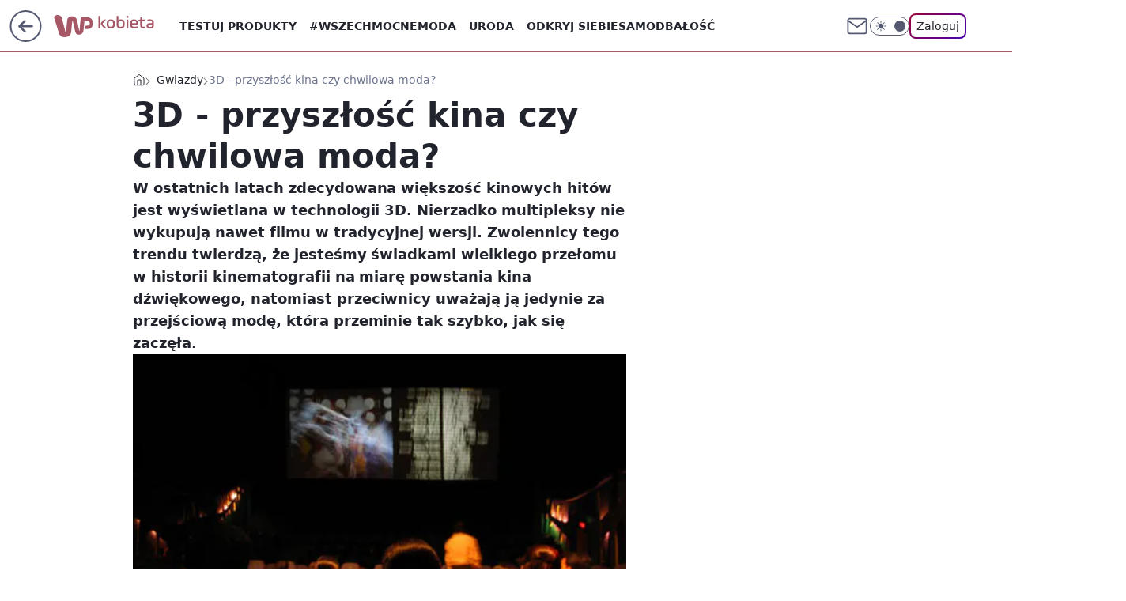

--- FILE ---
content_type: application/javascript
request_url: https://rek.www.wp.pl/gaf.js?rv=2&sn=kobieta&pvid=4f2d7f98a226b190c058&rekids=234437&tVersion=A&phtml=kobieta.wp.pl%2F3d-przyszlosc-kina-czy-chwilowa-moda-5982439387219073a&abtest=adtech%7CPRGM-1047%7CA%3Badtech%7CPU-335%7CA%3Badtech%7CPRG-3468%7CB%3Badtech%7CPRGM-1036%7CD%3Badtech%7CFP-76%7CA%3Badtech%7CPRGM-1356%7CA%3Badtech%7CPRGM-1419%7CB%3Badtech%7CPRGM-1589%7CB%3Badtech%7CPRGM-1576%7CA%3Badtech%7CPRGM-1443%7CA%3Badtech%7CPRGM-1465%7CA%3Badtech%7CPRGM-1587%7CD%3Badtech%7CPRGM-1615%7CA%3Badtech%7CPRGM-1215%7CC&PWA_adbd=0&darkmode=0&highLayout=0&layout=wide&navType=navigate&cdl=0&ctype=article&ciab=IAB19-29%2CIAB-v3-628%2CIAB-v3-206%2CIAB19-18%2CIAB1-3&cid=5982439387219073&csystem=ncr&cdate=2012-02-14&ccategory=gwiazdy&REKtagi=kino%3Brozwoj%3B3d%3Btechnologia%3Bfilmy_3d%3Bkinematografia&vw=1280&vh=720&p1=0&spin=t6khx8og&bcv=2
body_size: 6248
content:
t6khx8og({"spin":"t6khx8og","bunch":234437,"context":{"dsa":false,"minor":false,"bidRequestId":"79da61d7-2942-4a5f-adbf-949758dbf06a","maConfig":{"timestamp":"2026-01-20T08:15:08.178Z"},"dfpConfig":{"timestamp":"2026-01-20T10:42:02.482Z"},"sda":[],"targeting":{"client":{},"server":{},"query":{"PWA_adbd":"0","REKtagi":"kino;rozwoj;3d;technologia;filmy_3d;kinematografia","abtest":"adtech|PRGM-1047|A;adtech|PU-335|A;adtech|PRG-3468|B;adtech|PRGM-1036|D;adtech|FP-76|A;adtech|PRGM-1356|A;adtech|PRGM-1419|B;adtech|PRGM-1589|B;adtech|PRGM-1576|A;adtech|PRGM-1443|A;adtech|PRGM-1465|A;adtech|PRGM-1587|D;adtech|PRGM-1615|A;adtech|PRGM-1215|C","bcv":"2","ccategory":"gwiazdy","cdate":"2012-02-14","cdl":"0","ciab":"IAB19-29,IAB-v3-628,IAB-v3-206,IAB19-18,IAB1-3","cid":"5982439387219073","csystem":"ncr","ctype":"article","darkmode":"0","highLayout":"0","layout":"wide","navType":"navigate","p1":"0","phtml":"kobieta.wp.pl/3d-przyszlosc-kina-czy-chwilowa-moda-5982439387219073a","pvid":"4f2d7f98a226b190c058","rekids":"234437","rv":"2","sn":"kobieta","spin":"t6khx8og","tVersion":"A","vh":"720","vw":"1280"}},"directOnly":0,"geo":{"country":"840","region":"","city":""},"statid":"","mlId":"","rshsd":"8","isRobot":false,"curr":{"EUR":4.2271,"USD":3.6118,"CHF":4.5553,"GBP":4.8434},"rv":"2","status":{"advf":2,"ma":2,"ma_ads-bidder":2,"ma_cpv-bidder":2,"ma_high-cpm-bidder":2}},"slots":{"10":{"delivered":"","campaign":null,"dfpConfig":null},"11":{"delivered":"1","campaign":null,"dfpConfig":{"placement":"/89844762/Desktop_Kobieta.wp.pl_x11_art","roshash":"CGJM","ceil":100,"sizes":[[336,280],[640,280],[300,250]],"namedSizes":["fluid"],"div":"div-gpt-ad-x11-art","targeting":{"DFPHASH":"AEHK","emptygaf":"0"},"gfp":"CGJM"}},"12":{"delivered":"1","campaign":null,"dfpConfig":{"placement":"/89844762/Desktop_Kobieta.wp.pl_x12_art","roshash":"CGJM","ceil":100,"sizes":[[336,280],[640,280],[300,250]],"namedSizes":["fluid"],"div":"div-gpt-ad-x12-art","targeting":{"DFPHASH":"AEHK","emptygaf":"0"},"gfp":"CGJM"}},"13":{"delivered":"1","campaign":null,"dfpConfig":{"placement":"/89844762/Desktop_Kobieta.wp.pl_x13_art","roshash":"CGJM","ceil":100,"sizes":[[336,280],[640,280],[300,250]],"namedSizes":["fluid"],"div":"div-gpt-ad-x13-art","targeting":{"DFPHASH":"AEHK","emptygaf":"0"},"gfp":"CGJM"}},"14":{"delivered":"1","campaign":null,"dfpConfig":{"placement":"/89844762/Desktop_Kobieta.wp.pl_x14_art","roshash":"CGJM","ceil":100,"sizes":[[336,280],[640,280],[300,250]],"namedSizes":["fluid"],"div":"div-gpt-ad-x14-art","targeting":{"DFPHASH":"AEHK","emptygaf":"0"},"gfp":"CGJM"}},"15":{"delivered":"1","campaign":null,"dfpConfig":{"placement":"/89844762/Desktop_Kobieta.wp.pl_x15_art","roshash":"CGJM","ceil":100,"sizes":[[728,90],[970,300],[950,90],[980,120],[980,90],[970,150],[970,90],[970,250],[930,180],[950,200],[750,100],[970,66],[750,200],[960,90],[970,100],[750,300],[970,200],[950,300]],"namedSizes":["fluid"],"div":"div-gpt-ad-x15-art","targeting":{"DFPHASH":"AEHK","emptygaf":"0"},"gfp":"CGJM"}},"16":{"delivered":"1","campaign":null,"dfpConfig":{"placement":"/89844762/Desktop_Kobieta.wp.pl_x16","roshash":"CGJM","ceil":100,"sizes":[[728,90],[970,300],[950,90],[980,120],[980,90],[970,150],[970,90],[970,250],[930,180],[950,200],[750,100],[970,66],[750,200],[960,90],[970,100],[750,300],[970,200],[950,300]],"namedSizes":["fluid"],"div":"div-gpt-ad-x16","targeting":{"DFPHASH":"AEHK","emptygaf":"0"},"gfp":"CGJM"}},"17":{"delivered":"1","campaign":null,"dfpConfig":{"placement":"/89844762/Desktop_Kobieta.wp.pl_x17","roshash":"CGJM","ceil":100,"sizes":[[728,90],[970,300],[950,90],[980,120],[980,90],[970,150],[970,90],[970,250],[930,180],[950,200],[750,100],[970,66],[750,200],[960,90],[970,100],[750,300],[970,200],[950,300]],"namedSizes":["fluid"],"div":"div-gpt-ad-x17","targeting":{"DFPHASH":"AEHK","emptygaf":"0"},"gfp":"CGJM"}},"18":{"delivered":"1","campaign":null,"dfpConfig":{"placement":"/89844762/Desktop_Kobieta.wp.pl_x18","roshash":"CGJM","ceil":100,"sizes":[[728,90],[970,300],[950,90],[980,120],[980,90],[970,150],[970,90],[970,250],[930,180],[950,200],[750,100],[970,66],[750,200],[960,90],[970,100],[750,300],[970,200],[950,300]],"namedSizes":["fluid"],"div":"div-gpt-ad-x18","targeting":{"DFPHASH":"AEHK","emptygaf":"0"},"gfp":"CGJM"}},"19":{"delivered":"1","campaign":null,"dfpConfig":{"placement":"/89844762/Desktop_Kobieta.wp.pl_x19","roshash":"CGJM","ceil":100,"sizes":[[728,90],[970,300],[950,90],[980,120],[980,90],[970,150],[970,90],[970,250],[930,180],[950,200],[750,100],[970,66],[750,200],[960,90],[970,100],[750,300],[970,200],[950,300]],"namedSizes":["fluid"],"div":"div-gpt-ad-x19","targeting":{"DFPHASH":"AEHK","emptygaf":"0"},"gfp":"CGJM"}},"2":{"delivered":"1","campaign":{"id":"188278","capping":"PWAck=27120619\u0026PWAclt=792\u0026tpl=1","adm":{"bunch":"234437","creations":[{"cbConfig":{"blur":false,"bottomBar":false,"fullPage":false,"message":"Przekierowanie za {{time}} sekund{{y}}","timeout":15000},"height":600,"pixels":["//gde-default.hit.gemius.pl/_1769066061/redot.gif?id=AurlpqtfLPQooAxj7wsDeNWb7DpBnawS60AjdQWqM6T.z7/fastid=fsjxkechbderpocuyimavtcqankj/stparam=xcjskxjudx/nc=0/gdpr=0/gdpr_consent="],"showLabel":false,"src":"https://mamc.wpcdn.pl/188278/1768219315939/backup_mcd_ruby_choco_latte_1200x600.jpg","trackers":{"click":[""],"cview":["//ma.wp.pl/ma.gif?clid=dca45526c17aa056cf0f889dbba57020\u0026SN=kobieta\u0026pvid=4f2d7f98a226b190c058\u0026action=cvimp\u0026pg=kobieta.wp.pl\u0026par=ssp%3Dwp.pl%26domain%3Dkobieta.wp.pl%26seatID%3Ddca45526c17aa056cf0f889dbba57020%26pvid%3D4f2d7f98a226b190c058%26bidReqID%3D79da61d7-2942-4a5f-adbf-949758dbf06a%26userID%3D__UNKNOWN_TELL_US__%26inver%3D2%26ip%3DiJOHxNuJbFiFoelTkidJ0p8RugSwoFBsvOLKAYTPog8%26creationID%3D1470141%26org_id%3D25%26emission%3D3043513%26order%3D265630%26utility%3Dyjc-lrmp4edd83C9h9zKTkDRCDzWJO32yIMQ1CHMIImAhNfmdCNekFJu5R8e4F1q%26device%3DPERSONAL_COMPUTER%26editedTimestamp%3D1768219234%26is_adblock%3D0%26bidTimestamp%3D1769066061%26hBudgetRate%3DCFINQTW%26isDev%3Dfalse%26platform%3D8%26pricingModel%3DvjHDOmnixozglKSNa34BquqLB-1Hi30ZR-0sMBCRM4k%26iabPageCategories%3D%26iabSiteCategories%3D%26sn%3Dkobieta%26hBidPrice%3DCFINQTW%26publisherID%3D308%26slotID%3D002%26cur%3DPLN%26seatFee%3DqaebUvvowZ2k9C2CZXArRd02aag45AZlI0AmIesuyO8%26ttl%3D1769152461%26contentID%3D5982439387219073%26conversionValue%3D0%26rekid%3D234437%26slotSizeWxH%3D1200x600%26targetDomain%3Dmcdonalds.pl%26workfID%3D188278%26tpID%3D1402620%26client_id%3D43759%26source%3DTG%26test%3D0%26billing%3Dcpv%26is_robot%3D0%26geo%3D840%253B%253B%26partnerID%3D%26bidderID%3D11%26medium%3Ddisplay"],"impression":["//ma.wp.pl/ma.gif?clid=dca45526c17aa056cf0f889dbba57020\u0026SN=kobieta\u0026pvid=4f2d7f98a226b190c058\u0026action=delivery\u0026pg=kobieta.wp.pl\u0026par=sn%3Dkobieta%26hBidPrice%3DCFINQTW%26publisherID%3D308%26slotID%3D002%26cur%3DPLN%26seatFee%3DqaebUvvowZ2k9C2CZXArRd02aag45AZlI0AmIesuyO8%26ttl%3D1769152461%26contentID%3D5982439387219073%26conversionValue%3D0%26rekid%3D234437%26slotSizeWxH%3D1200x600%26targetDomain%3Dmcdonalds.pl%26workfID%3D188278%26tpID%3D1402620%26client_id%3D43759%26source%3DTG%26test%3D0%26billing%3Dcpv%26is_robot%3D0%26geo%3D840%253B%253B%26partnerID%3D%26bidderID%3D11%26medium%3Ddisplay%26ssp%3Dwp.pl%26domain%3Dkobieta.wp.pl%26seatID%3Ddca45526c17aa056cf0f889dbba57020%26pvid%3D4f2d7f98a226b190c058%26bidReqID%3D79da61d7-2942-4a5f-adbf-949758dbf06a%26userID%3D__UNKNOWN_TELL_US__%26inver%3D2%26ip%3DiJOHxNuJbFiFoelTkidJ0p8RugSwoFBsvOLKAYTPog8%26creationID%3D1470141%26org_id%3D25%26emission%3D3043513%26order%3D265630%26utility%3Dyjc-lrmp4edd83C9h9zKTkDRCDzWJO32yIMQ1CHMIImAhNfmdCNekFJu5R8e4F1q%26device%3DPERSONAL_COMPUTER%26editedTimestamp%3D1768219234%26is_adblock%3D0%26bidTimestamp%3D1769066061%26hBudgetRate%3DCFINQTW%26isDev%3Dfalse%26platform%3D8%26pricingModel%3DvjHDOmnixozglKSNa34BquqLB-1Hi30ZR-0sMBCRM4k%26iabPageCategories%3D%26iabSiteCategories%3D"],"view":["//ma.wp.pl/ma.gif?clid=dca45526c17aa056cf0f889dbba57020\u0026SN=kobieta\u0026pvid=4f2d7f98a226b190c058\u0026action=view\u0026pg=kobieta.wp.pl\u0026par=medium%3Ddisplay%26ssp%3Dwp.pl%26domain%3Dkobieta.wp.pl%26seatID%3Ddca45526c17aa056cf0f889dbba57020%26pvid%3D4f2d7f98a226b190c058%26bidReqID%3D79da61d7-2942-4a5f-adbf-949758dbf06a%26userID%3D__UNKNOWN_TELL_US__%26inver%3D2%26ip%3DiJOHxNuJbFiFoelTkidJ0p8RugSwoFBsvOLKAYTPog8%26creationID%3D1470141%26org_id%3D25%26emission%3D3043513%26order%3D265630%26utility%3Dyjc-lrmp4edd83C9h9zKTkDRCDzWJO32yIMQ1CHMIImAhNfmdCNekFJu5R8e4F1q%26device%3DPERSONAL_COMPUTER%26editedTimestamp%3D1768219234%26is_adblock%3D0%26bidTimestamp%3D1769066061%26hBudgetRate%3DCFINQTW%26isDev%3Dfalse%26platform%3D8%26pricingModel%3DvjHDOmnixozglKSNa34BquqLB-1Hi30ZR-0sMBCRM4k%26iabPageCategories%3D%26iabSiteCategories%3D%26sn%3Dkobieta%26hBidPrice%3DCFINQTW%26publisherID%3D308%26slotID%3D002%26cur%3DPLN%26seatFee%3DqaebUvvowZ2k9C2CZXArRd02aag45AZlI0AmIesuyO8%26ttl%3D1769152461%26contentID%3D5982439387219073%26conversionValue%3D0%26rekid%3D234437%26slotSizeWxH%3D1200x600%26targetDomain%3Dmcdonalds.pl%26workfID%3D188278%26tpID%3D1402620%26client_id%3D43759%26source%3DTG%26test%3D0%26billing%3Dcpv%26is_robot%3D0%26geo%3D840%253B%253B%26partnerID%3D%26bidderID%3D11"]},"transparentPlaceholder":false,"type":"image","url":"https://gde-default.hit.gemius.pl/lshitredir/id=AurlpqtfLPQooAxj7wsDeNWb7DpBnawS60AjdQWqM6T.z7/fastid=jtkvsjgljofzfpdtsvypmawiynnr/stparam=rehpbsnndr/nc=0/gdpr=0/gdpr_consent=/url=https://links.mcdonaldsapps.com/CKlgPh?utm_campaign=McDonalds_McCafe_260114_260324_McCafe%20Special%20Autumn%20%26%20Winter%202026\u0026utm_source=CommercialBreak\u0026utm_medium=%2FDISPLAY%2FWP%2FWP.WP_CommercialBreak__CPM_Display_aTAGdcGL_","width":1200}],"redir":"https://ma.wp.pl/redirma?SN=kobieta\u0026pvid=4f2d7f98a226b190c058\u0026par=publisherID%3D308%26bidReqID%3D79da61d7-2942-4a5f-adbf-949758dbf06a%26userID%3D__UNKNOWN_TELL_US__%26ip%3DiJOHxNuJbFiFoelTkidJ0p8RugSwoFBsvOLKAYTPog8%26platform%3D8%26hBidPrice%3DCFINQTW%26conversionValue%3D0%26workfID%3D188278%26medium%3Ddisplay%26inver%3D2%26org_id%3D25%26sn%3Dkobieta%26source%3DTG%26test%3D0%26billing%3Dcpv%26is_robot%3D0%26partnerID%3D%26pvid%3D4f2d7f98a226b190c058%26slotSizeWxH%3D1200x600%26editedTimestamp%3D1768219234%26isDev%3Dfalse%26iabPageCategories%3D%26slotID%3D002%26contentID%3D5982439387219073%26bidderID%3D11%26ssp%3Dwp.pl%26client_id%3D43759%26device%3DPERSONAL_COMPUTER%26hBudgetRate%3DCFINQTW%26iabSiteCategories%3D%26seatFee%3DqaebUvvowZ2k9C2CZXArRd02aag45AZlI0AmIesuyO8%26cur%3DPLN%26creationID%3D1470141%26emission%3D3043513%26order%3D265630%26tpID%3D1402620%26utility%3Dyjc-lrmp4edd83C9h9zKTkDRCDzWJO32yIMQ1CHMIImAhNfmdCNekFJu5R8e4F1q%26bidTimestamp%3D1769066061%26ttl%3D1769152461%26rekid%3D234437%26geo%3D840%253B%253B%26domain%3Dkobieta.wp.pl%26seatID%3Ddca45526c17aa056cf0f889dbba57020%26targetDomain%3Dmcdonalds.pl%26is_adblock%3D0%26pricingModel%3DvjHDOmnixozglKSNa34BquqLB-1Hi30ZR-0sMBCRM4k\u0026url=","slot":"2"},"creative":{"Id":"1470141","provider":"ma_cpv-bidder","roshash":"EHKN","height":600,"width":1200,"touchpointId":"1402620","source":{"bidder":"cpv-bidder"}},"sellingModel":{"model":"CPM_INT"}},"dfpConfig":{"placement":"/89844762/Desktop_Kobieta.wp.pl_x02","roshash":"EHKN","ceil":100,"sizes":[[970,300],[970,600],[750,300],[950,300],[980,600],[1920,870],[1200,600],[750,400],[960,640]],"namedSizes":["fluid"],"div":"div-gpt-ad-x02","targeting":{"DFPHASH":"CFIL","emptygaf":"0"},"gfp":"DLOR"}},"24":{"delivered":"","campaign":null,"dfpConfig":null},"25":{"delivered":"1","campaign":null,"dfpConfig":{"placement":"/89844762/Desktop_Kobieta.wp.pl_x25_art","roshash":"CGJM","ceil":100,"sizes":[[336,280],[300,250]],"namedSizes":["fluid"],"div":"div-gpt-ad-x25-art","targeting":{"DFPHASH":"AEHK","emptygaf":"0"},"gfp":"CGJM"}},"27":{"delivered":"1","campaign":null,"dfpConfig":{"placement":"/89844762/Desktop_Kobieta.wp.pl_x27_art","roshash":"CGJM","ceil":100,"sizes":[[160,600]],"namedSizes":["fluid"],"div":"div-gpt-ad-x27-art","targeting":{"DFPHASH":"AEHK","emptygaf":"0"},"gfp":"CGJM"}},"28":{"delivered":"","campaign":null,"dfpConfig":null},"29":{"delivered":"","campaign":null,"dfpConfig":null},"3":{"delivered":"1","campaign":{"id":"188479","capping":"PWAck=27120655\u0026PWAclt=24","adm":{"bunch":"234437","creations":[{"height":600,"mod":"stiltedBanner","pixels":["//ad.doubleclick.net/ddm/trackimp/N2270986.2133700WP/B34830202.438036785;dc_trk_aid=631119515;dc_trk_cid=247614131;ord=1769066061;dc_lat=;dc_rdid=;tag_for_child_directed_treatment=;tfua=;gdpr=${GDPR};gdpr_consent=${GDPR_CONSENT_755};ltd=${LIMITED_ADS};dc_tdv=1?"],"showLabel":true,"src":"https://mamc.wpcdn.pl/188479/1768393486502/banner_940x600.jpg","trackers":{"click":[""],"cview":["//ma.wp.pl/ma.gif?clid=dca45526c17aa056cf0f889dbba57020\u0026SN=kobieta\u0026pvid=4f2d7f98a226b190c058\u0026action=cvimp\u0026pg=kobieta.wp.pl\u0026par=medium%3Ddisplay%26userID%3D__UNKNOWN_TELL_US__%26rekid%3D234437%26domain%3Dkobieta.wp.pl%26cur%3DPLN%26test%3D0%26platform%3D8%26emission%3D3039633%26iabSiteCategories%3D%26sn%3Dkobieta%26hBidPrice%3DCFILORU%26inver%3D2%26creationID%3D1471475%26seatFee%3D2Gc2tyeVu4bCHJ1ZqzvLwuCa7o4tbGrClfHSYqzM-fk%26client_id%3D52956%26order%3D264881%26iabPageCategories%3D%26is_robot%3D0%26is_adblock%3D0%26conversionValue%3D0%26pvid%3D4f2d7f98a226b190c058%26partnerID%3D%26contentID%3D5982439387219073%26utility%3D85EDCFxE-xxwTq4GdKBEwVDg3i7R4y6hlB2OOQdZerB02A8ak06oCvSc23nky2En%26slotID%3D003%26tpID%3D1403608%26org_id%3D25%26source%3DTG%26ssp%3Dwp.pl%26device%3DPERSONAL_COMPUTER%26publisherID%3D308%26slotSizeWxH%3D940x600%26editedTimestamp%3D1768393646%26ttl%3D1769152461%26geo%3D840%253B%253B%26hBudgetRate%3DCFILORU%26ip%3D1B-oC1gYXn7rJU7PkrLyOBQvMS86kOpHFNzRGfvV-x0%26targetDomain%3Dzabka.pl%26seatID%3Ddca45526c17aa056cf0f889dbba57020%26billing%3Dcpv%26bidderID%3D11%26isDev%3Dfalse%26bidReqID%3D79da61d7-2942-4a5f-adbf-949758dbf06a%26workfID%3D188479%26pricingModel%3DLLH4NMX17yJvOHpFpuwv5tzxvl_giAIxCXxb1Xx9iW8%26bidTimestamp%3D1769066061"],"impression":["//ma.wp.pl/ma.gif?clid=dca45526c17aa056cf0f889dbba57020\u0026SN=kobieta\u0026pvid=4f2d7f98a226b190c058\u0026action=delivery\u0026pg=kobieta.wp.pl\u0026seqTtl=1770767999\u0026par=slotID%3D003%26tpID%3D1403608%26org_id%3D25%26source%3DTG%26ssp%3Dwp.pl%26device%3DPERSONAL_COMPUTER%26publisherID%3D308%26slotSizeWxH%3D940x600%26editedTimestamp%3D1768393646%26ttl%3D1769152461%26geo%3D840%253B%253B%26hBudgetRate%3DCFILORU%26ip%3D1B-oC1gYXn7rJU7PkrLyOBQvMS86kOpHFNzRGfvV-x0%26targetDomain%3Dzabka.pl%26seatID%3Ddca45526c17aa056cf0f889dbba57020%26billing%3Dcpv%26bidderID%3D11%26isDev%3Dfalse%26bidReqID%3D79da61d7-2942-4a5f-adbf-949758dbf06a%26workfID%3D188479%26pricingModel%3DLLH4NMX17yJvOHpFpuwv5tzxvl_giAIxCXxb1Xx9iW8%26bidTimestamp%3D1769066061%26medium%3Ddisplay%26userID%3D__UNKNOWN_TELL_US__%26rekid%3D234437%26domain%3Dkobieta.wp.pl%26cur%3DPLN%26test%3D0%26platform%3D8%26emission%3D3039633%26iabSiteCategories%3D%26sn%3Dkobieta%26hBidPrice%3DCFILORU%26inver%3D2%26creationID%3D1471475%26seatFee%3D2Gc2tyeVu4bCHJ1ZqzvLwuCa7o4tbGrClfHSYqzM-fk%26client_id%3D52956%26order%3D264881%26iabPageCategories%3D%26is_robot%3D0%26is_adblock%3D0%26conversionValue%3D0%26pvid%3D4f2d7f98a226b190c058%26partnerID%3D%26contentID%3D5982439387219073%26utility%3D85EDCFxE-xxwTq4GdKBEwVDg3i7R4y6hlB2OOQdZerB02A8ak06oCvSc23nky2En"],"view":["//ma.wp.pl/ma.gif?clid=dca45526c17aa056cf0f889dbba57020\u0026SN=kobieta\u0026pvid=4f2d7f98a226b190c058\u0026action=view\u0026pg=kobieta.wp.pl\u0026par=platform%3D8%26emission%3D3039633%26iabSiteCategories%3D%26sn%3Dkobieta%26hBidPrice%3DCFILORU%26inver%3D2%26creationID%3D1471475%26seatFee%3D2Gc2tyeVu4bCHJ1ZqzvLwuCa7o4tbGrClfHSYqzM-fk%26client_id%3D52956%26order%3D264881%26iabPageCategories%3D%26is_robot%3D0%26is_adblock%3D0%26conversionValue%3D0%26pvid%3D4f2d7f98a226b190c058%26partnerID%3D%26contentID%3D5982439387219073%26utility%3D85EDCFxE-xxwTq4GdKBEwVDg3i7R4y6hlB2OOQdZerB02A8ak06oCvSc23nky2En%26slotID%3D003%26tpID%3D1403608%26org_id%3D25%26source%3DTG%26ssp%3Dwp.pl%26device%3DPERSONAL_COMPUTER%26publisherID%3D308%26slotSizeWxH%3D940x600%26editedTimestamp%3D1768393646%26ttl%3D1769152461%26geo%3D840%253B%253B%26hBudgetRate%3DCFILORU%26ip%3D1B-oC1gYXn7rJU7PkrLyOBQvMS86kOpHFNzRGfvV-x0%26targetDomain%3Dzabka.pl%26seatID%3Ddca45526c17aa056cf0f889dbba57020%26billing%3Dcpv%26bidderID%3D11%26isDev%3Dfalse%26bidReqID%3D79da61d7-2942-4a5f-adbf-949758dbf06a%26workfID%3D188479%26pricingModel%3DLLH4NMX17yJvOHpFpuwv5tzxvl_giAIxCXxb1Xx9iW8%26bidTimestamp%3D1769066061%26medium%3Ddisplay%26userID%3D__UNKNOWN_TELL_US__%26rekid%3D234437%26domain%3Dkobieta.wp.pl%26cur%3DPLN%26test%3D0"]},"transparentPlaceholder":false,"type":"image","url":"https://ad.doubleclick.net/ddm/trackclk/N2270986.2133700WP/B34830202.438036785;dc_trk_aid=631119515;dc_trk_cid=247614131;dc_lat=;dc_rdid=;tag_for_child_directed_treatment=;tfua=;gdpr=${GDPR};gdpr_consent=${GDPR_CONSENT_755};ltd=${LIMITED_ADS};dc_tdv=1","width":940},{"height":600,"mod":"stiltedBanner","pixels":["//ad.doubleclick.net/ddm/trackimp/N2270986.2133700WP/B34830202.438036785;dc_trk_aid=631415191;dc_trk_cid=247614131;ord=1769066061;dc_lat=;dc_rdid=;tag_for_child_directed_treatment=;tfua=;gdpr=${GDPR};gdpr_consent=${GDPR_CONSENT_755};ltd=${LIMITED_ADS};dc_tdv=1?"],"showLabel":true,"src":"https://mamc.wpcdn.pl/188479/1768393527067/banner_1260x600.jpg","trackers":{"click":[""],"cview":["//ma.wp.pl/ma.gif?clid=dca45526c17aa056cf0f889dbba57020\u0026SN=kobieta\u0026pvid=4f2d7f98a226b190c058\u0026action=cvimp\u0026pg=kobieta.wp.pl\u0026par=medium%3Ddisplay%26userID%3D__UNKNOWN_TELL_US__%26rekid%3D234437%26domain%3Dkobieta.wp.pl%26cur%3DPLN%26test%3D0%26platform%3D8%26emission%3D3039633%26iabSiteCategories%3D%26sn%3Dkobieta%26hBidPrice%3DCFILORU%26inver%3D2%26creationID%3D1471475%26seatFee%3D2Gc2tyeVu4bCHJ1ZqzvLwuCa7o4tbGrClfHSYqzM-fk%26client_id%3D52956%26order%3D264881%26iabPageCategories%3D%26is_robot%3D0%26is_adblock%3D0%26conversionValue%3D0%26pvid%3D4f2d7f98a226b190c058%26partnerID%3D%26contentID%3D5982439387219073%26utility%3D85EDCFxE-xxwTq4GdKBEwVDg3i7R4y6hlB2OOQdZerB02A8ak06oCvSc23nky2En%26slotID%3D003%26tpID%3D1403608%26org_id%3D25%26source%3DTG%26ssp%3Dwp.pl%26device%3DPERSONAL_COMPUTER%26publisherID%3D308%26slotSizeWxH%3D940x600%26editedTimestamp%3D1768393646%26ttl%3D1769152461%26geo%3D840%253B%253B%26hBudgetRate%3DCFILORU%26ip%3D1B-oC1gYXn7rJU7PkrLyOBQvMS86kOpHFNzRGfvV-x0%26targetDomain%3Dzabka.pl%26seatID%3Ddca45526c17aa056cf0f889dbba57020%26billing%3Dcpv%26bidderID%3D11%26isDev%3Dfalse%26bidReqID%3D79da61d7-2942-4a5f-adbf-949758dbf06a%26workfID%3D188479%26pricingModel%3DLLH4NMX17yJvOHpFpuwv5tzxvl_giAIxCXxb1Xx9iW8%26bidTimestamp%3D1769066061"],"impression":["//ma.wp.pl/ma.gif?clid=dca45526c17aa056cf0f889dbba57020\u0026SN=kobieta\u0026pvid=4f2d7f98a226b190c058\u0026action=delivery\u0026pg=kobieta.wp.pl\u0026seqTtl=1770767999\u0026par=slotID%3D003%26tpID%3D1403608%26org_id%3D25%26source%3DTG%26ssp%3Dwp.pl%26device%3DPERSONAL_COMPUTER%26publisherID%3D308%26slotSizeWxH%3D940x600%26editedTimestamp%3D1768393646%26ttl%3D1769152461%26geo%3D840%253B%253B%26hBudgetRate%3DCFILORU%26ip%3D1B-oC1gYXn7rJU7PkrLyOBQvMS86kOpHFNzRGfvV-x0%26targetDomain%3Dzabka.pl%26seatID%3Ddca45526c17aa056cf0f889dbba57020%26billing%3Dcpv%26bidderID%3D11%26isDev%3Dfalse%26bidReqID%3D79da61d7-2942-4a5f-adbf-949758dbf06a%26workfID%3D188479%26pricingModel%3DLLH4NMX17yJvOHpFpuwv5tzxvl_giAIxCXxb1Xx9iW8%26bidTimestamp%3D1769066061%26medium%3Ddisplay%26userID%3D__UNKNOWN_TELL_US__%26rekid%3D234437%26domain%3Dkobieta.wp.pl%26cur%3DPLN%26test%3D0%26platform%3D8%26emission%3D3039633%26iabSiteCategories%3D%26sn%3Dkobieta%26hBidPrice%3DCFILORU%26inver%3D2%26creationID%3D1471475%26seatFee%3D2Gc2tyeVu4bCHJ1ZqzvLwuCa7o4tbGrClfHSYqzM-fk%26client_id%3D52956%26order%3D264881%26iabPageCategories%3D%26is_robot%3D0%26is_adblock%3D0%26conversionValue%3D0%26pvid%3D4f2d7f98a226b190c058%26partnerID%3D%26contentID%3D5982439387219073%26utility%3D85EDCFxE-xxwTq4GdKBEwVDg3i7R4y6hlB2OOQdZerB02A8ak06oCvSc23nky2En"],"view":["//ma.wp.pl/ma.gif?clid=dca45526c17aa056cf0f889dbba57020\u0026SN=kobieta\u0026pvid=4f2d7f98a226b190c058\u0026action=view\u0026pg=kobieta.wp.pl\u0026par=platform%3D8%26emission%3D3039633%26iabSiteCategories%3D%26sn%3Dkobieta%26hBidPrice%3DCFILORU%26inver%3D2%26creationID%3D1471475%26seatFee%3D2Gc2tyeVu4bCHJ1ZqzvLwuCa7o4tbGrClfHSYqzM-fk%26client_id%3D52956%26order%3D264881%26iabPageCategories%3D%26is_robot%3D0%26is_adblock%3D0%26conversionValue%3D0%26pvid%3D4f2d7f98a226b190c058%26partnerID%3D%26contentID%3D5982439387219073%26utility%3D85EDCFxE-xxwTq4GdKBEwVDg3i7R4y6hlB2OOQdZerB02A8ak06oCvSc23nky2En%26slotID%3D003%26tpID%3D1403608%26org_id%3D25%26source%3DTG%26ssp%3Dwp.pl%26device%3DPERSONAL_COMPUTER%26publisherID%3D308%26slotSizeWxH%3D940x600%26editedTimestamp%3D1768393646%26ttl%3D1769152461%26geo%3D840%253B%253B%26hBudgetRate%3DCFILORU%26ip%3D1B-oC1gYXn7rJU7PkrLyOBQvMS86kOpHFNzRGfvV-x0%26targetDomain%3Dzabka.pl%26seatID%3Ddca45526c17aa056cf0f889dbba57020%26billing%3Dcpv%26bidderID%3D11%26isDev%3Dfalse%26bidReqID%3D79da61d7-2942-4a5f-adbf-949758dbf06a%26workfID%3D188479%26pricingModel%3DLLH4NMX17yJvOHpFpuwv5tzxvl_giAIxCXxb1Xx9iW8%26bidTimestamp%3D1769066061%26medium%3Ddisplay%26userID%3D__UNKNOWN_TELL_US__%26rekid%3D234437%26domain%3Dkobieta.wp.pl%26cur%3DPLN%26test%3D0"]},"transparentPlaceholder":false,"type":"image","url":"https://ad.doubleclick.net/ddm/trackclk/N2270986.2133700WP/B34830202.438036785;dc_trk_aid=631415191;dc_trk_cid=247614131;dc_lat=;dc_rdid=;tag_for_child_directed_treatment=;tfua=;gdpr=${GDPR};gdpr_consent=${GDPR_CONSENT_755};ltd=${LIMITED_ADS};dc_tdv=1","width":1260}],"redir":"https://ma.wp.pl/redirma?SN=kobieta\u0026pvid=4f2d7f98a226b190c058\u0026par=bidderID%3D11%26pricingModel%3DLLH4NMX17yJvOHpFpuwv5tzxvl_giAIxCXxb1Xx9iW8%26iabSiteCategories%3D%26creationID%3D1471475%26is_adblock%3D0%26partnerID%3D%26seatID%3Ddca45526c17aa056cf0f889dbba57020%26workfID%3D188479%26userID%3D__UNKNOWN_TELL_US__%26platform%3D8%26client_id%3D52956%26conversionValue%3D0%26hBudgetRate%3DCFILORU%26bidReqID%3D79da61d7-2942-4a5f-adbf-949758dbf06a%26sn%3Dkobieta%26is_robot%3D0%26isDev%3Dfalse%26bidTimestamp%3D1769066061%26source%3DTG%26medium%3Ddisplay%26seatFee%3D2Gc2tyeVu4bCHJ1ZqzvLwuCa7o4tbGrClfHSYqzM-fk%26iabPageCategories%3D%26contentID%3D5982439387219073%26tpID%3D1403608%26device%3DPERSONAL_COMPUTER%26ttl%3D1769152461%26rekid%3D234437%26emission%3D3039633%26inver%3D2%26utility%3D85EDCFxE-xxwTq4GdKBEwVDg3i7R4y6hlB2OOQdZerB02A8ak06oCvSc23nky2En%26geo%3D840%253B%253B%26ip%3D1B-oC1gYXn7rJU7PkrLyOBQvMS86kOpHFNzRGfvV-x0%26billing%3Dcpv%26cur%3DPLN%26hBidPrice%3DCFILORU%26order%3D264881%26pvid%3D4f2d7f98a226b190c058%26slotID%3D003%26ssp%3Dwp.pl%26editedTimestamp%3D1768393646%26slotSizeWxH%3D940x600%26domain%3Dkobieta.wp.pl%26test%3D0%26org_id%3D25%26publisherID%3D308%26targetDomain%3Dzabka.pl\u0026url=","slot":"3"},"creative":{"Id":"1471475","provider":"ma_cpv-bidder","roshash":"CFIL","height":600,"width":940,"touchpointId":"1403608","source":{"bidder":"cpv-bidder"}},"sellingModel":{"directOnly":1,"model":"CPM_INT"}},"dfpConfig":null},"32":{"delivered":"1","campaign":null,"dfpConfig":{"placement":"/89844762/Desktop_Kobieta.wp.pl_x32_art","roshash":"CGJM","ceil":100,"sizes":[[336,280],[640,280],[300,250]],"namedSizes":["fluid"],"div":"div-gpt-ad-x32-art","targeting":{"DFPHASH":"AEHK","emptygaf":"0"},"gfp":"CGJM"}},"33":{"delivered":"1","campaign":null,"dfpConfig":{"placement":"/89844762/Desktop_Kobieta.wp.pl_x33_art","roshash":"CGJM","ceil":100,"sizes":[[336,280],[640,280],[300,250]],"namedSizes":["fluid"],"div":"div-gpt-ad-x33-art","targeting":{"DFPHASH":"AEHK","emptygaf":"0"},"gfp":"CGJM"}},"34":{"delivered":"1","campaign":null,"dfpConfig":{"placement":"/89844762/Desktop_Kobieta.wp.pl_x34","roshash":"CGJM","ceil":100,"sizes":[[300,250]],"namedSizes":["fluid"],"div":"div-gpt-ad-x34","targeting":{"DFPHASH":"AEHK","emptygaf":"0"},"gfp":"CGJM"}},"35":{"delivered":"1","campaign":null,"dfpConfig":{"placement":"/89844762/Desktop_Kobieta.wp.pl_x35_art","roshash":"CGJM","ceil":100,"sizes":[[300,600],[300,250]],"namedSizes":["fluid"],"div":"div-gpt-ad-x35-art","targeting":{"DFPHASH":"AEHK","emptygaf":"0"},"gfp":"CGJM"}},"36":{"delivered":"1","campaign":null,"dfpConfig":{"placement":"/89844762/Desktop_Kobieta.wp.pl_x36_art","roshash":"CGJM","ceil":100,"sizes":[[300,600],[300,250]],"namedSizes":["fluid"],"div":"div-gpt-ad-x36-art","targeting":{"DFPHASH":"AEHK","emptygaf":"0"},"gfp":"CGJM"}},"37":{"delivered":"1","campaign":null,"dfpConfig":{"placement":"/89844762/Desktop_Kobieta.wp.pl_x37_art","roshash":"CGJM","ceil":100,"sizes":[[300,600],[300,250]],"namedSizes":["fluid"],"div":"div-gpt-ad-x37-art","targeting":{"DFPHASH":"AEHK","emptygaf":"0"},"gfp":"CGJM"}},"40":{"delivered":"1","campaign":null,"dfpConfig":{"placement":"/89844762/Desktop_Kobieta.wp.pl_x40","roshash":"CHKN","ceil":100,"sizes":[[300,250]],"namedSizes":["fluid"],"div":"div-gpt-ad-x40","targeting":{"DFPHASH":"AFIL","emptygaf":"0"},"gfp":"CHKN"}},"5":{"delivered":"1","campaign":null,"dfpConfig":{"placement":"/89844762/Desktop_Kobieta.wp.pl_x05_art","roshash":"CGJM","ceil":100,"sizes":[[336,280],[640,280],[300,250]],"namedSizes":["fluid"],"div":"div-gpt-ad-x05-art","targeting":{"DFPHASH":"AEHK","emptygaf":"0"},"gfp":"CGJM"}},"50":{"delivered":"1","campaign":null,"dfpConfig":{"placement":"/89844762/Desktop_Kobieta.wp.pl_x50_art","roshash":"CGJM","ceil":100,"sizes":[[728,90],[970,300],[950,90],[980,120],[980,90],[970,150],[970,90],[970,250],[930,180],[950,200],[750,100],[970,66],[750,200],[960,90],[970,100],[750,300],[970,200],[950,300]],"namedSizes":["fluid"],"div":"div-gpt-ad-x50-art","targeting":{"DFPHASH":"AEHK","emptygaf":"0"},"gfp":"CGJM"}},"52":{"delivered":"1","campaign":null,"dfpConfig":{"placement":"/89844762/Desktop_Kobieta.wp.pl_x52_art","roshash":"CGJM","ceil":100,"sizes":[[300,250]],"namedSizes":["fluid"],"div":"div-gpt-ad-x52-art","targeting":{"DFPHASH":"AEHK","emptygaf":"0"},"gfp":"CGJM"}},"529":{"delivered":"1","campaign":null,"dfpConfig":{"placement":"/89844762/Desktop_Kobieta.wp.pl_x529","roshash":"CGJM","ceil":100,"sizes":[[300,250]],"namedSizes":["fluid"],"div":"div-gpt-ad-x529","targeting":{"DFPHASH":"AEHK","emptygaf":"0"},"gfp":"CGJM"}},"53":{"delivered":"1","campaign":null,"dfpConfig":{"placement":"/89844762/Desktop_Kobieta.wp.pl_x53_art","roshash":"CGJM","ceil":100,"sizes":[[728,90],[970,300],[950,90],[980,120],[980,90],[970,150],[970,600],[970,90],[970,250],[930,180],[950,200],[750,100],[970,66],[750,200],[960,90],[970,100],[750,300],[970,200],[940,600]],"namedSizes":["fluid"],"div":"div-gpt-ad-x53-art","targeting":{"DFPHASH":"AEHK","emptygaf":"0"},"gfp":"CGJM"}},"531":{"delivered":"1","campaign":null,"dfpConfig":{"placement":"/89844762/Desktop_Kobieta.wp.pl_x531","roshash":"CGJM","ceil":100,"sizes":[[300,250]],"namedSizes":["fluid"],"div":"div-gpt-ad-x531","targeting":{"DFPHASH":"AEHK","emptygaf":"0"},"gfp":"CGJM"}},"541":{"delivered":"1","campaign":null,"dfpConfig":{"placement":"/89844762/Desktop_Kobieta.wp.pl_x541_art","roshash":"CGJM","ceil":100,"sizes":[[300,600],[300,250]],"namedSizes":["fluid"],"div":"div-gpt-ad-x541-art","targeting":{"DFPHASH":"AEHK","emptygaf":"0"},"gfp":"CGJM"}},"59":{"delivered":"1","campaign":null,"dfpConfig":{"placement":"/89844762/Desktop_Kobieta.wp.pl_x59_art","roshash":"CGJM","ceil":100,"sizes":[[300,600],[300,250]],"namedSizes":["fluid"],"div":"div-gpt-ad-x59-art","targeting":{"DFPHASH":"AEHK","emptygaf":"0"},"gfp":"CGJM"}},"6":{"delivered":"","campaign":null,"dfpConfig":null},"61":{"delivered":"1","campaign":null,"dfpConfig":{"placement":"/89844762/Desktop_Kobieta.wp.pl_x61_art","roshash":"CGJM","ceil":100,"sizes":[[336,280],[640,280],[300,250]],"namedSizes":["fluid"],"div":"div-gpt-ad-x61-art","targeting":{"DFPHASH":"AEHK","emptygaf":"0"},"gfp":"CGJM"}},"62":{"delivered":"","campaign":null,"dfpConfig":null},"67":{"delivered":"1","campaign":null,"dfpConfig":{"placement":"/89844762/Desktop_Kobieta.wp.pl_x67_art","roshash":"CFLO","ceil":100,"sizes":[[300,50]],"namedSizes":["fluid"],"div":"div-gpt-ad-x67-art","targeting":{"DFPHASH":"ADJM","emptygaf":"0"},"gfp":"CFLO"}},"7":{"delivered":"","campaign":null,"dfpConfig":null},"70":{"delivered":"1","campaign":null,"dfpConfig":{"placement":"/89844762/Desktop_Kobieta.wp.pl_x70_art","roshash":"CGJM","ceil":100,"sizes":[[728,90],[970,300],[950,90],[980,120],[980,90],[970,150],[970,90],[970,250],[930,180],[950,200],[750,100],[970,66],[750,200],[960,90],[970,100],[750,300],[970,200],[950,300]],"namedSizes":["fluid"],"div":"div-gpt-ad-x70-art","targeting":{"DFPHASH":"AEHK","emptygaf":"0"},"gfp":"CGJM"}},"716":{"delivered":"","campaign":null,"dfpConfig":null},"717":{"delivered":"","campaign":null,"dfpConfig":null},"72":{"delivered":"1","campaign":null,"dfpConfig":{"placement":"/89844762/Desktop_Kobieta.wp.pl_x72_art","roshash":"CGJM","ceil":100,"sizes":[[300,250]],"namedSizes":["fluid"],"div":"div-gpt-ad-x72-art","targeting":{"DFPHASH":"AEHK","emptygaf":"0"},"gfp":"CGJM"}},"79":{"delivered":"1","campaign":null,"dfpConfig":{"placement":"/89844762/Desktop_Kobieta.wp.pl_x79_art","roshash":"CGJM","ceil":100,"sizes":[[300,600],[300,250]],"namedSizes":["fluid"],"div":"div-gpt-ad-x79-art","targeting":{"DFPHASH":"AEHK","emptygaf":"0"},"gfp":"CGJM"}},"8":{"delivered":"","campaign":null,"dfpConfig":null},"80":{"delivered":"1","campaign":null,"dfpConfig":{"placement":"/89844762/Desktop_Kobieta.wp.pl_x80_art","roshash":"CFNQ","ceil":100,"sizes":[[1,1]],"namedSizes":["fluid"],"div":"div-gpt-ad-x80-art","isNative":1,"targeting":{"DFPHASH":"ADLO","emptygaf":"0"},"gfp":"CFNQ"}},"800":{"delivered":"","campaign":null,"dfpConfig":null},"81":{"delivered":"1","campaign":null,"dfpConfig":{"placement":"/89844762/Desktop_Kobieta.wp.pl_x81_art","roshash":"CFNQ","ceil":100,"sizes":[[1,1]],"namedSizes":["fluid"],"div":"div-gpt-ad-x81-art","isNative":1,"targeting":{"DFPHASH":"ADLO","emptygaf":"0"},"gfp":"CFNQ"}},"810":{"delivered":"","campaign":null,"dfpConfig":null},"811":{"delivered":"","campaign":null,"dfpConfig":null},"812":{"delivered":"","campaign":null,"dfpConfig":null},"813":{"delivered":"","campaign":null,"dfpConfig":null},"814":{"delivered":"","campaign":null,"dfpConfig":null},"815":{"delivered":"","campaign":null,"dfpConfig":null},"816":{"delivered":"","campaign":null,"dfpConfig":null},"817":{"delivered":"","campaign":null,"dfpConfig":null},"82":{"delivered":"1","campaign":null,"dfpConfig":{"placement":"/89844762/Desktop_Kobieta.wp.pl_x82_art","roshash":"CFNQ","ceil":100,"sizes":[[1,1]],"namedSizes":["fluid"],"div":"div-gpt-ad-x82-art","isNative":1,"targeting":{"DFPHASH":"ADLO","emptygaf":"0"},"gfp":"CFNQ"}},"826":{"delivered":"","campaign":null,"dfpConfig":null},"827":{"delivered":"","campaign":null,"dfpConfig":null},"828":{"delivered":"","campaign":null,"dfpConfig":null},"83":{"delivered":"1","campaign":null,"dfpConfig":{"placement":"/89844762/Desktop_Kobieta.wp.pl_x83_art","roshash":"CFNQ","ceil":100,"sizes":[[1,1]],"namedSizes":["fluid"],"div":"div-gpt-ad-x83-art","isNative":1,"targeting":{"DFPHASH":"ADLO","emptygaf":"0"},"gfp":"CFNQ"}},"840":{"delivered":"","campaign":null,"dfpConfig":null},"841":{"delivered":"","campaign":null,"dfpConfig":null},"842":{"delivered":"","campaign":null,"dfpConfig":null},"843":{"delivered":"","campaign":null,"dfpConfig":null},"89":{"delivered":"","campaign":null,"dfpConfig":null},"90":{"delivered":"1","campaign":null,"dfpConfig":{"placement":"/89844762/Desktop_Kobieta.wp.pl_x90_art","roshash":"CGJM","ceil":100,"sizes":[[728,90],[970,300],[950,90],[980,120],[980,90],[970,150],[970,90],[970,250],[930,180],[950,200],[750,100],[970,66],[750,200],[960,90],[970,100],[750,300],[970,200],[950,300]],"namedSizes":["fluid"],"div":"div-gpt-ad-x90-art","targeting":{"DFPHASH":"AEHK","emptygaf":"0"},"gfp":"CGJM"}},"92":{"delivered":"1","campaign":null,"dfpConfig":{"placement":"/89844762/Desktop_Kobieta.wp.pl_x92_art","roshash":"CGJM","ceil":100,"sizes":[[300,250]],"namedSizes":["fluid"],"div":"div-gpt-ad-x92-art","targeting":{"DFPHASH":"AEHK","emptygaf":"0"},"gfp":"CGJM"}},"93":{"lazy":1,"delivered":"1","campaign":{"id":"188982","capping":"PWAck=27120769\u0026PWAclt=720","adm":{"bunch":"234437","creations":[{"mod":"surveyNative","modConfig":{"accentColorAsPrimary":false,"border":"1px solid grey","footnote":"Wyniki ankiet pomagają nam ulepszać nasze produkty i produkty naszych Zaufanych Partnerów. Administratorem danych jest Wirtualna Polska Media S.A. Szczegółowe informacje na temat przetwarzania danych osobowych opisane są w \u003ca target=\"_blank\" href=\"https://holding.wp.pl/poufnosc\"\u003epolityce prywatności\u003c/a\u003e.","insideSlot":true,"maxWidth":300,"pages":[{"accentColorAsPrimary":false,"questions":[{"answers":[{"answerID":"yes","isOpen":false,"text":"tak"},{"answerID":"no","isOpen":false,"text":"nie"},{"answerID":"dontKnow","isOpen":false,"text":"nie wiem"}],"answersHorizontal":false,"confirmation":false,"questionID":"didYouSeeMailAd","required":true,"text":"Czy widziałeś(-aś) ostatnio reklamę Poczty WP?","type":"radio"}],"topImage":"https://pocztanh.wpcdn.pl/pocztanh/login/7.30.0/svg/wp/poczta-logo.svg"}],"popup":{"blendVisible":false,"position":"br"},"summary":[{"key":"Title","value":"Dziękujemy za odpowiedź!"},{"key":"Paragraph","value":"Twoja opinia jest dla nas ważna."}]},"showLabel":true,"trackers":{"click":[""],"cview":["//ma.wp.pl/ma.gif?clid=0d75fec0bdabe60e0af571ed047f75a2\u0026SN=kobieta\u0026pvid=4f2d7f98a226b190c058\u0026action=cvimp\u0026pg=kobieta.wp.pl\u0026par=is_robot%3D0%26bidderID%3D11%26platform%3D8%26inver%3D2%26ip%3D1xc4PSiudofHV26N6a67sFrudn_Op0NrGhYKaiQxZ0k%26targetDomain%3Dwp.pl%26test%3D0%26seatID%3D0d75fec0bdabe60e0af571ed047f75a2%26org_id%3D25%26userID%3D__UNKNOWN_TELL_US__%26seatFee%3DyI1sx3tZeHr2gPr7i7m90UG7seIirYDQHFFm0ZpIapg%26editedTimestamp%3D1769007383%26iabSiteCategories%3D%26is_adblock%3D0%26hBidPrice%3DCFILORU%26partnerID%3D%26bidReqID%3D79da61d7-2942-4a5f-adbf-949758dbf06a%26domain%3Dkobieta.wp.pl%26slotSizeWxH%3D-1x-1%26geo%3D840%253B%253B%26bidTimestamp%3D1769066061%26isDev%3Dfalse%26contentID%3D5982439387219073%26tpID%3D1405936%26emission%3D3046324%26order%3D202648%26ttl%3D1769152461%26conversionValue%3D0%26rekid%3D234437%26creationID%3D1477210%26cur%3DPLN%26source%3DTG%26sn%3Dkobieta%26ssp%3Dwp.pl%26publisherID%3D308%26workfID%3D188982%26iabPageCategories%3D%26hBudgetRate%3DCFILORU%26device%3DPERSONAL_COMPUTER%26slotID%3D093%26client_id%3D38851%26pvid%3D4f2d7f98a226b190c058%26utility%3DutBR12GJJycFhhtl43zbq5HhRFUODBMg5pssyj0wxw5oyPEFQVtJBnFblTUUfRwT%26medium%3Ddisplay%26billing%3Dcpv%26pricingModel%3DVVPYedYNVcb5O0DERKE0yDVDnCyPg1Yc1vAYvWYtpF8"],"impression":["//ma.wp.pl/ma.gif?clid=0d75fec0bdabe60e0af571ed047f75a2\u0026SN=kobieta\u0026pvid=4f2d7f98a226b190c058\u0026action=delivery\u0026pg=kobieta.wp.pl\u0026par=order%3D202648%26ttl%3D1769152461%26conversionValue%3D0%26rekid%3D234437%26creationID%3D1477210%26cur%3DPLN%26source%3DTG%26sn%3Dkobieta%26ssp%3Dwp.pl%26publisherID%3D308%26workfID%3D188982%26iabPageCategories%3D%26hBudgetRate%3DCFILORU%26device%3DPERSONAL_COMPUTER%26slotID%3D093%26client_id%3D38851%26pvid%3D4f2d7f98a226b190c058%26utility%3DutBR12GJJycFhhtl43zbq5HhRFUODBMg5pssyj0wxw5oyPEFQVtJBnFblTUUfRwT%26medium%3Ddisplay%26billing%3Dcpv%26pricingModel%3DVVPYedYNVcb5O0DERKE0yDVDnCyPg1Yc1vAYvWYtpF8%26is_robot%3D0%26bidderID%3D11%26platform%3D8%26inver%3D2%26ip%3D1xc4PSiudofHV26N6a67sFrudn_Op0NrGhYKaiQxZ0k%26targetDomain%3Dwp.pl%26test%3D0%26seatID%3D0d75fec0bdabe60e0af571ed047f75a2%26org_id%3D25%26userID%3D__UNKNOWN_TELL_US__%26seatFee%3DyI1sx3tZeHr2gPr7i7m90UG7seIirYDQHFFm0ZpIapg%26editedTimestamp%3D1769007383%26iabSiteCategories%3D%26is_adblock%3D0%26hBidPrice%3DCFILORU%26partnerID%3D%26bidReqID%3D79da61d7-2942-4a5f-adbf-949758dbf06a%26domain%3Dkobieta.wp.pl%26slotSizeWxH%3D-1x-1%26geo%3D840%253B%253B%26bidTimestamp%3D1769066061%26isDev%3Dfalse%26contentID%3D5982439387219073%26tpID%3D1405936%26emission%3D3046324"],"view":["//ma.wp.pl/ma.gif?clid=0d75fec0bdabe60e0af571ed047f75a2\u0026SN=kobieta\u0026pvid=4f2d7f98a226b190c058\u0026action=view\u0026pg=kobieta.wp.pl\u0026par=utility%3DutBR12GJJycFhhtl43zbq5HhRFUODBMg5pssyj0wxw5oyPEFQVtJBnFblTUUfRwT%26medium%3Ddisplay%26billing%3Dcpv%26pricingModel%3DVVPYedYNVcb5O0DERKE0yDVDnCyPg1Yc1vAYvWYtpF8%26is_robot%3D0%26bidderID%3D11%26platform%3D8%26inver%3D2%26ip%3D1xc4PSiudofHV26N6a67sFrudn_Op0NrGhYKaiQxZ0k%26targetDomain%3Dwp.pl%26test%3D0%26seatID%3D0d75fec0bdabe60e0af571ed047f75a2%26org_id%3D25%26userID%3D__UNKNOWN_TELL_US__%26seatFee%3DyI1sx3tZeHr2gPr7i7m90UG7seIirYDQHFFm0ZpIapg%26editedTimestamp%3D1769007383%26iabSiteCategories%3D%26is_adblock%3D0%26hBidPrice%3DCFILORU%26partnerID%3D%26bidReqID%3D79da61d7-2942-4a5f-adbf-949758dbf06a%26domain%3Dkobieta.wp.pl%26slotSizeWxH%3D-1x-1%26geo%3D840%253B%253B%26bidTimestamp%3D1769066061%26isDev%3Dfalse%26contentID%3D5982439387219073%26tpID%3D1405936%26emission%3D3046324%26order%3D202648%26ttl%3D1769152461%26conversionValue%3D0%26rekid%3D234437%26creationID%3D1477210%26cur%3DPLN%26source%3DTG%26sn%3Dkobieta%26ssp%3Dwp.pl%26publisherID%3D308%26workfID%3D188982%26iabPageCategories%3D%26hBudgetRate%3DCFILORU%26device%3DPERSONAL_COMPUTER%26slotID%3D093%26client_id%3D38851%26pvid%3D4f2d7f98a226b190c058"]},"type":"mod"}],"redir":"https://ma.wp.pl/redirma?SN=kobieta\u0026pvid=4f2d7f98a226b190c058\u0026par=rekid%3D234437%26cur%3DPLN%26hBudgetRate%3DCFILORU%26is_adblock%3D0%26tpID%3D1405936%26order%3D202648%26publisherID%3D308%26client_id%3D38851%26platform%3D8%26iabSiteCategories%3D%26bidReqID%3D79da61d7-2942-4a5f-adbf-949758dbf06a%26slotSizeWxH%3D-1x-1%26pricingModel%3DVVPYedYNVcb5O0DERKE0yDVDnCyPg1Yc1vAYvWYtpF8%26bidderID%3D11%26org_id%3D25%26contentID%3D5982439387219073%26emission%3D3046324%26slotID%3D093%26medium%3Ddisplay%26is_robot%3D0%26targetDomain%3Dwp.pl%26test%3D0%26userID%3D__UNKNOWN_TELL_US__%26hBidPrice%3DCFILORU%26ttl%3D1769152461%26conversionValue%3D0%26source%3DTG%26sn%3Dkobieta%26ssp%3Dwp.pl%26domain%3Dkobieta.wp.pl%26workfID%3D188982%26pvid%3D4f2d7f98a226b190c058%26billing%3Dcpv%26seatID%3D0d75fec0bdabe60e0af571ed047f75a2%26seatFee%3DyI1sx3tZeHr2gPr7i7m90UG7seIirYDQHFFm0ZpIapg%26partnerID%3D%26isDev%3Dfalse%26utility%3DutBR12GJJycFhhtl43zbq5HhRFUODBMg5pssyj0wxw5oyPEFQVtJBnFblTUUfRwT%26ip%3D1xc4PSiudofHV26N6a67sFrudn_Op0NrGhYKaiQxZ0k%26creationID%3D1477210%26iabPageCategories%3D%26device%3DPERSONAL_COMPUTER%26editedTimestamp%3D1769007383%26geo%3D840%253B%253B%26bidTimestamp%3D1769066061%26inver%3D2\u0026url=","slot":"93"},"creative":{"Id":"1477210","provider":"ma_cpv-bidder","roshash":"CFIL","height":-1,"width":-1,"touchpointId":"1405936","source":{"bidder":"cpv-bidder"}},"sellingModel":{"model":"CPV_INT"}},"dfpConfig":{"placement":"/89844762/Desktop_Kobieta.wp.pl_x93_art","roshash":"CGJM","ceil":100,"sizes":[[300,600],[300,250]],"namedSizes":["fluid"],"div":"div-gpt-ad-x93-art","targeting":{"DFPHASH":"AEHK","emptygaf":"0"},"gfp":"CGJM"}},"94":{"delivered":"1","campaign":null,"dfpConfig":{"placement":"/89844762/Desktop_Kobieta.wp.pl_x94_art","roshash":"CGJM","ceil":100,"sizes":[[300,600],[300,250]],"namedSizes":["fluid"],"div":"div-gpt-ad-x94-art","targeting":{"DFPHASH":"AEHK","emptygaf":"0"},"gfp":"CGJM"}},"95":{"delivered":"1","campaign":null,"dfpConfig":{"placement":"/89844762/Desktop_Kobieta.wp.pl_x95_art","roshash":"CGJM","ceil":100,"sizes":[[300,600],[300,250]],"namedSizes":["fluid"],"div":"div-gpt-ad-x95-art","targeting":{"DFPHASH":"AEHK","emptygaf":"0"},"gfp":"CGJM"}},"99":{"delivered":"1","campaign":null,"dfpConfig":{"placement":"/89844762/Desktop_Kobieta.wp.pl_x99_art","roshash":"CGJM","ceil":100,"sizes":[[300,600],[300,250]],"namedSizes":["fluid"],"div":"div-gpt-ad-x99-art","targeting":{"DFPHASH":"AEHK","emptygaf":"0"},"gfp":"CGJM"}}},"bdd":{}});

--- FILE ---
content_type: application/javascript
request_url: https://kobieta.wp.pl/cC5wbC5qTCJUFRRwGgpBNxdNQCBFGTwwQRNAbxcuQXkXKD0cai48HGooPRxqLjwcaig9HGouPBxqKD0cai48HGooPRxqLjwcaig9HGouPBxqKD0cai48HGooPRxqLjwcaig9HGouPBxqKD0cai48HGooPRxqLjwcaig9HGouPBxqKD0cai48HGooPRxqLjwcaig9HGouPBxqKD0cai48HGooPRxqLjwcaig9HGouPBxqKD0cai48HGooPRxqLjwcaig9HGouPBxqKD0cai48HGooPRxqLjwcaig9HGouPBxqKD0cai48HGooPRxqLjwcaig9HGouPBxqKD0cai48HGooPRxqLjwcaig9HGouPBxqKD0cai48HGooPRxqLjwcaig9HGouPBxqKD0cai48HGooPRxqLjwcaig9HGouPBxqKD0cai48HGooPRxqLjwcaig9HGouPBxqKD0cai48HGooPRxqLjwcaig9HGouPBxqKD0cai48HGooPRxqLjwcaig9HGouPBxqKD0cai48HGooPRxqLjwcaig9HGouPBxqKD0cai48HGooPRxqLjwcaig9HGouPBxqKD0cai48HGooPRxqLjwcaig9HGouPBxqKD0cai48HGooPRxqLjwcaig9HGouPBxqKD0cai48HGooPRxqLjwcaig9HGouPBxqKD0cai48HGooPRxqLjwcaig9HGouPBxqKD0cai48HGooPRxqLjwcaig9HGouPBxqKD0cai48HGooPRxqLjwcaig9HGouPBxqKD0cai48HGooPRxqLjwcaig9HGouPBxqKD0cai48HGooPRxqLjwcaig9HGouPBxqKD0cai5BbxcCQHkXXgInQ1gBLFsXCiQaHgwvXB8GbFESEShBHhNuXhgAKlAFAm1CB0wzWV8JMBcK
body_size: 4142
content:
try{delete window.prebidConfig,window.prebidConfig={name:"desktop-kobieta.wp.pl",hb:{units:[{code:"slot3",disabled:!1,testRestricted:["noTest","A"],bids:[[1,[120379]],[4,[5663112]],[7,[1009837,10047]],[8,[4831,"kobieta.wp.pl",100220]],[11,["268499"]],[12,["wirtualn-d.openx.net","540783426"]],[13,["Kobieta_DMS_728x90","62652"]],[14,["prebid-eu","XNEdtxheGMSt"]],[25,[32048,546778,42264,710]],[6,[24917329]],[16,["8ESGGHFl3wnv7h6Op0zNspWo"]],[15,["19096","296022","1679372",[57]]]],mediaTypes:{banner:{sizes:"desktop_billboard_970"}}},{code:"slot3",disabled:!1,testRestricted:["B"],bids:[[8,[4831,"kobieta.wp.pl",100220]],[11,["268499"]],[14,["prebid-eu","XNEdtxheGMSt"]],[25,[32048,546778,42264,710]]],mediaTypes:{banner:{sizes:"desktop_billboard_970"}}},{code:"slot5",disabled:!1,testRestricted:["noTest","A"],bids:[[8,[4831,"kobieta.wp.pl",100220]],[14,["prebid-eu","XNEdtxheGMSt"]],[12,["wirtualn-d.openx.net","540783416"]],[7,[1009838,10047]],[4,[5663113]],[1,[85351]],[11,["268914"]],[25,[66918,546778,42264,710]],[13,["desktop_kobieta.wp.pl_x5","62652"]],[6,[24917320]],[16,["q6dX4vZcUv1xYB3a0rE93p44"]],[20,[207487,192273]],[1,[1722965],"sigma"],[15,["19096","296022","1491788",[16]]]],mediaTypes:{banner:{sizes:"desktop_midtext_640"}}},{code:"slot5",disabled:!1,testRestricted:["B"],bids:[[8,[4831,"kobieta.wp.pl",100220]],[14,["prebid-eu","XNEdtxheGMSt"]],[11,["268914"]],[25,[66918,546778,42264,710]],[20,[207487,192273]],[1,[1722965],"sigma"]],mediaTypes:{banner:{sizes:"desktop_midtext_640"}}},{code:"slot11",disabled:!1,bids:[[8,[4831,"kobieta.wp.pl",100220]],[14,["prebid-eu","XNEdtxheGMSt"]],[12,["wirtualn-d.openx.net","540783432"]],[7,[1009839,10047]],[4,[7478082]],[1,[194886]],[11,["268915"]],[25,[51853,546778,42264,710]],[20,[207495,192281]],[13,["desktop_kobieta.wp.pl_x11","62652"]],[16,["q6dX4vZcUv1xYB3a0rE93p44"]],[15,["19096","296022","1584492",[16]]]],mediaTypes:{banner:{sizes:"desktop_midtext_640"}}},{code:"slot12",disabled:!1,bids:[[8,[4831,"kobieta.wp.pl",100220]],[14,["prebid-eu","XNEdtxheGMSt"]],[12,["wirtualn-d.openx.net","540783431"]],[7,[1031032,10047]],[4,[7478084]],[1,[194885]],[11,["383983"]],[25,[51854,546778,42264,710]],[13,["desktop_kobieta.wp.pl_x12","62652"]],[16,["q6dX4vZcUv1xYB3a0rE93p44"]],[15,["19096","296022","1584494",[16]]]],mediaTypes:{banner:{sizes:"desktop_midtext_640"}}},{code:"slot13",disabled:!1,bids:[[8,[4831,"kobieta.wp.pl",100220]],[14,["prebid-eu","XNEdtxheGMSt"]],[12,["wirtualn-d.openx.net","540783430"]],[7,[1031033,10047]],[4,[7478087]],[1,[194884]],[11,["278814"]],[25,[51855,546778,42264,710]],[13,["desktop_kobieta.wp.pl_x13","62652"]],[16,["q6dX4vZcUv1xYB3a0rE93p44"]],[1,[1722965],"sigma"],[15,["19096","296022","1584494",[16]]]],mediaTypes:{banner:{sizes:"desktop_midtext_640"}}},{code:"slot14",disabled:!1,bids:[[8,[4831,"kobieta.wp.pl",100220]],[14,["prebid-eu","XNEdtxheGMSt"]],[12,["wirtualn-d.openx.net","540783428"]],[7,[1031034,10047]],[4,[7478088]],[1,[194883]],[11,["278815"]],[25,[52538,546778,42264,710]],[13,["desktop_kobieta.wp.pl_x14","62652"]],[16,["q6dX4vZcUv1xYB3a0rE93p44"]],[15,["19096","296022","1584494",[16]]]],mediaTypes:{banner:{sizes:"desktop_midtext_640"}}},{code:"slot15",disabled:!1,bids:[[4,[12923840]],[14,["prebid-eu","XNEdtxheGMSt"]],[12,["wirtualn-d.openx.net","540783427"]],[1,[361805]],[8,[4831,"kobieta.wp.pl",100220]],[11,["268916"]],[22,["14505674"]],[25,[52591,546778,42264,710]],[16,["8ESGGHFl3wnv7h6Op0zNspWo"]],[15,["19096","296022","1584494",[39]]]],mediaTypes:{banner:{sizes:"desktop_billboard_low"}}},{code:"slot16",disabled:!1,bids:[[4,[12923841]],[14,["prebid-eu","XNEdtxheGMSt"]],[12,["wirtualn-d.openx.net","540783393"]],[1,[361804]],[8,[4831,"kobieta.wp.pl",100220]],[11,["278817"]],[22,["14505674"]],[25,[52684,546778,42264,710]],[16,["8ESGGHFl3wnv7h6Op0zNspWo"]],[15,["19096","296022","1584494",[39]]]],mediaTypes:{banner:{sizes:"desktop_billboard_low"}}},{code:"slot17",disabled:!1,bids:[[4,[12923842]],[14,["prebid-eu","XNEdtxheGMSt"]],[12,["wirtualn-d.openx.net","540783425"]],[1,[361803]],[8,[4831,"kobieta.wp.pl",100220]],[11,["278818"]],[22,["14505674"]],[25,[52685,546778,42264,710]],[16,["8ESGGHFl3wnv7h6Op0zNspWo"]],[15,["19096","296022","1584494",[39]]]],mediaTypes:{banner:{sizes:"desktop_billboard_low"}}},{code:"slot18",disabled:!1,bids:[[4,[12923843]],[14,["prebid-eu","XNEdtxheGMSt"]],[12,["wirtualn-d.openx.net","540783423"]],[1,[361802]],[8,[4831,"kobieta.wp.pl",100220]],[11,["278819"]],[22,["14505674"]],[25,[52686,546778,42264,710]],[16,["8ESGGHFl3wnv7h6Op0zNspWo"]],[15,["19096","296022","1584494",[39]]]],mediaTypes:{banner:{sizes:"desktop_billboard_low"}}},{code:"slot19",disabled:!1,bids:[[4,[12923845]],[14,["prebid-eu","XNEdtxheGMSt"]],[12,["wirtualn-d.openx.net","540783422"]],[1,[361801]],[8,[4831,"kobieta.wp.pl",100220]],[11,["278820"]],[22,["14505674"]],[25,[53506,546778,42264,710]],[16,["8ESGGHFl3wnv7h6Op0zNspWo"]],[15,["19096","296022","1584494",[39]]]],mediaTypes:{banner:{sizes:"desktop_billboard_low"}}},{code:"slot29",disabled:!1,bids:[[1,[361809]],[22,["14505674"]],[8,[4831,"kobieta.wp.pl",100220]],[11,["705651"]],[4,[22381461]],[16,["q6dX4vZcUv1xYB3a0rE93p44"]],[15,["19096","296022","1584494",[15]]],[14,["prebid-eu","XNEdtxheGMSt"]]],mediaTypes:{banner:{sizes:"desktop_rectangle"}}},{code:"slot33",disabled:!1,bids:[[1,[361810]],[16,["q6dX4vZcUv1xYB3a0rE93p44"]],[15,["19096","296022","1584494",[15]]],[14,["prebid-eu","XNEdtxheGMSt"]]],mediaTypes:{banner:{sizes:"desktop_rectangle"}}},{code:"slot34",disabled:!1,bids:[[8,[4831,"kobieta.wp.pl",100220]],[14,["prebid-eu","XNEdtxheGMSt"]],[12,["wirtualn-d.openx.net","540783421"]],[4,[5663114]],[1,[120378]],[11,["278816"]],[25,[51852,546778,42264,710]],[13,["desktop_kobieta.wp.pl_x34","62652"]],[16,["q6dX4vZcUv1xYB3a0rE93p44"]],[6,[24917320]],[15,["19096","296022","1584494",[15]]]],mediaTypes:{banner:{sizes:"desktop_rectangle"}}},{code:"slot35",disabled:!1,bids:[[8,[4831,"kobieta.wp.pl",100220]],[14,["prebid-eu","XNEdtxheGMSt"]],[12,["wirtualn-d.openx.net","540783420"]],[7,[1031040,10047]],[4,[16199324]],[1,[680881]],[11,["278822"]],[22,["14505675"]],[25,[54834,546778,42264,710]],[13,["desktop_kobieta.wp.pl_x35","62652"]],[16,["PQOIKhFvwyJpeC5BI0MHF8y8"]],[15,["19096","296022","1584494",[10]]]],mediaTypes:{banner:{sizes:"desktop_halfpage"}}},{code:"slot36",disabled:!1,testRestricted:["noTest","A"],bids:[[8,[4831,"kobieta.wp.pl",100220]],[14,["prebid-eu","XNEdtxheGMSt"]],[12,["wirtualn-d.openx.net","540783418"]],[7,[1031041,10047]],[4,[16199325]],[1,[680882]],[11,["278821"]],[13,["desktop_kobieta.wp.pl_x36","62652"]],[25,[67462,546778,42264,710]],[6,[24917340]],[16,["PQOIKhFvwyJpeC5BI0MHF8y8"]],[1,[1722967],"sigma"],[15,["19096","296022","1584494",[10]]]],mediaTypes:{banner:{sizes:"desktop_halfpage"}}},{code:"slot36",disabled:!1,testRestricted:["B"],bids:[[8,[4831,"kobieta.wp.pl",100220]],[14,["prebid-eu","XNEdtxheGMSt"]],[11,["278821"]],[25,[67462,546778,42264,710]],[1,[1722967],"sigma"]],mediaTypes:{banner:{sizes:"desktop_halfpage"}}},{code:"slot37",disabled:!1,testRestricted:["noTest","A"],mediaTypes:{banner:{sizes:"desktop_halfpage"}},bids:[[8,[4831,"kobieta.wp.pl",100220]],[14,["prebid-eu","XNEdtxheGMSt"]],[12,["wirtualn-d.openx.net","540783417"]],[7,[1009841,10047]],[4,[16199326]],[1,[680883]],[11,["268917"]],[25,[71517,546778,42264,710]],[13,["desktop_kobieta.wp.pl_x37","62652"]],[21,["923452"]],[16,["PQOIKhFvwyJpeC5BI0MHF8y8"]],[6,[24917340]],[15,["19096","296022","1584494",[10]]]]},{code:"slot37",disabled:!1,testRestricted:["B"],mediaTypes:{banner:{sizes:"desktop_halfpage"}},bids:[[8,[4831,"kobieta.wp.pl",100220]],[14,["prebid-eu","XNEdtxheGMSt"]],[11,["268917"]],[25,[71517,546778,42264,710]],[21,["923452"]]]},{code:"slot50",disabled:!1,bids:[[4,[12923846]],[8,[4831,"kobieta.wp.pl",100220]],[14,["prebid-eu","XNEdtxheGMSt"]],[12,["wirtualn-d.openx.net","540783415"]],[7,[1031042,10047]],[1,[680875]],[11,["278824"]],[22,["14505674"]],[25,[52681,546778,42264,710]],[13,["desktop_kobieta.wp.pl_x50","62652"]],[16,["8ESGGHFl3wnv7h6Op0zNspWo"]],[15,["19096","296022","1584494",[57]]]],mediaTypes:{banner:{sizes:"desktop_billboard_970"}}},{code:"slot52",disabled:!1,bids:[[4,[12923853]],[8,[4831,"kobieta.wp.pl",100220]],[14,["prebid-eu","XNEdtxheGMSt"]],[12,["wirtualn-d.openx.net","540783414"]],[7,[1031043,10047]],[1,[680877]],[11,["278826"]],[16,["q6dX4vZcUv1xYB3a0rE93p44"]],[15,["19096","296022","1584494",[15]]]],mediaTypes:{banner:{sizes:"desktop_rectangle"}}},{code:"slot53",disabled:!1,bids:[[1,[543217]],[4,[12923850]],[8,[4831,"kobieta.wp.pl",100220]],[14,["prebid-eu","XNEdtxheGMSt"]],[12,["wirtualn-d.openx.net","540783413"]],[11,["383984"]],[22,["14505674"]],[13,["desktop_kobieta.wp.pl_x53","62652"]],[16,["8ESGGHFl3wnv7h6Op0zNspWo"]],[15,["19096","296022","1584494",[57]]]],mediaTypes:{banner:{sizes:"desktop_billboard_970"}}},{code:"slot59",disabled:!1,bids:[[4,[12923857]],[8,[4831,"kobieta.wp.pl",100220]],[14,["prebid-eu","XNEdtxheGMSt"]],[12,["wirtualn-d.openx.net","540783411"]],[7,[1031045,10047]],[1,[680879]],[11,["278828"]],[22,["14505675"]],[13,["desktop_kobieta.wp.pl_x59","62652"]],[16,["PQOIKhFvwyJpeC5BI0MHF8y8"]],[15,["19096","296022","1584494",[10]]]],mediaTypes:{banner:{sizes:"desktop_halfpage"}}},{code:"slot70",disabled:!1,bids:[[4,[12923847]],[8,[4831,"kobieta.wp.pl",100220]],[14,["prebid-eu","XNEdtxheGMSt"]],[12,["wirtualn-d.openx.net","540783410"]],[7,[1009842,10047]],[1,[392315]],[11,["268918"]],[22,["14505674"]],[13,["desktop_kobieta.wp.pl_x70","62652"]],[16,["8ESGGHFl3wnv7h6Op0zNspWo"]],[15,["19096","296022","1584494",[57]]]],mediaTypes:{banner:{sizes:"desktop_billboard_970"}}},{code:"slot72",disabled:!1,bids:[[4,[12923855]],[8,[4831,"kobieta.wp.pl",100220]],[14,["prebid-eu","XNEdtxheGMSt"]],[12,["wirtualn-d.openx.net","540783409"]],[7,[1009843,10047]],[1,[392313]],[11,["268919"]],[16,["q6dX4vZcUv1xYB3a0rE93p44"]],[15,["19096","296022","1584494",[15]]]],mediaTypes:{banner:{sizes:"desktop_rectangle"}}},{code:"slot79",disabled:!1,bids:[[4,[12923859]],[8,[4831,"kobieta.wp.pl",100220]],[14,["prebid-eu","XNEdtxheGMSt"]],[12,["wirtualn-d.openx.net","540783408"]],[7,[1009844,10047]],[1,[392314]],[11,["268920"]],[22,["14505675"]],[16,["PQOIKhFvwyJpeC5BI0MHF8y8"]],[15,["19096","296022","1584494",[10]]]],mediaTypes:{banner:{sizes:"desktop_halfpage"}}},{code:"slot80",disabled:!1,mediaTypes:{native:{title:{required:!0,len:80},image:{required:!0,sizes:[300,150],aspect_ratios:[{min_width:300,min_height:150,ratio_width:2,ratio_height:1}]},sponsoredBy:{required:!1}}},bids:[[8,[4831,"kobieta.wp.pl",100220,!0]],[4,[13827069]],[14,["prebid-eu","XNEdtxheGMSt"]],[25,[48567,546778,42264,710]],[1,[664711]],[13,["WP_Desktop_RON_Native","62652"]],[12,["wirtualn-d.openx.net","562877852"]]]},{code:"slot81",disabled:!1,mediaTypes:{native:{title:{required:!0,len:80},image:{required:!0,sizes:[300,150],aspect_ratios:[{min_width:300,min_height:150,ratio_width:2,ratio_height:1}]},sponsoredBy:{required:!1}}},bids:[[8,[4831,"kobieta.wp.pl",100220,!0]],[4,[13827071]],[14,["prebid-eu","XNEdtxheGMSt"]],[13,["WP_Desktop_RON_Native","62652"]],[1,[664716]],[12,["wirtualn-d.openx.net","562877853"]]]},{code:"slot90",disabled:!1,bids:[[4,[12923848]],[8,[4831,"kobieta.wp.pl",100220]],[14,["prebid-eu","XNEdtxheGMSt"]],[12,["wirtualn-d.openx.net","540783407"]],[7,[1031046,10047]],[1,[680876]],[11,["278823"]],[22,["14505674"]],[25,[51959,546778,42264,710]],[13,["desktop_kobieta.wp.pl_x90","62652"]],[16,["8ESGGHFl3wnv7h6Op0zNspWo"]],[15,["19096","296022","1584494",[57]]]],mediaTypes:{banner:{sizes:"desktop_billboard_970"}}},{code:"slot92",disabled:!1,bids:[[4,[12923856]],[8,[4831,"kobieta.wp.pl",100220]],[14,["prebid-eu","XNEdtxheGMSt"]],[12,["wirtualn-d.openx.net","540783406"]],[7,[1031047,10047]],[1,[680884]],[11,["278825"]],[16,["q6dX4vZcUv1xYB3a0rE93p44"]],[15,["19096","296022","1584494",[15]]]],mediaTypes:{banner:{sizes:"desktop_rectangle"}}},{code:"slot99",disabled:!1,bids:[[4,[12923860]],[8,[4831,"kobieta.wp.pl",100220]],[14,["prebid-eu","XNEdtxheGMSt"]],[12,["wirtualn-d.openx.net","540783405"]],[7,[1031048,10047]],[1,[680885]],[11,["278827"]],[22,["14505675"]],[13,["desktop_kobieta.wp.pl_x99","62652"]],[16,["PQOIKhFvwyJpeC5BI0MHF8y8"]],[15,["19096","296022","1584494",[10]]]],mediaTypes:{banner:{sizes:"desktop_halfpage"}}},{code:"slot150",disabled:!1,mediaTypes:{video:{context:"instream",playerSize:[640,480],mimes:["video/mp4","video/x-ms-wmv","video/webm","video/3gpp","application/javascript"],protocols:[2,3,5,6,7,8],api:[2],maxduration:30,linearity:1,placement:1,plcmt:2,startdelay:0}},bids:[[4,[9380865,{skippable:!1,playback_method:"auto_play_sound_off"}]],[22,["13159281",{skippable:!1,playback_method:["auto_play_sound_off"]},"kobieta.wp.pl"]],[12,["wirtualn-d.openx.net","540094703"]],[13,["desktop_kobieta.wp.pl_x150","62652",{mimes:["video/mp4","video/x-ms-wmv","video/webm","video/3gpp","application/javascript"],skippable:!0,minduration:5,maxduration:30,startdelay:0,api:[1,2],protocols:[2,3,5,6,7,8],battr:[8,9,13,14,17],linearity:1,placement:3,minbitrate:500,maxbitrate:7e3}]],[25,[42470,546778,42264,710,{protocol:8,startDelay:1}]],[15,["19096","296022","1583876",[201],{language:"pl"}]],[11,["452652",[640,480],{mimes:["video/mp4","video/x-ms-wmv","video/webm","video/3gpp","application/javascript"],minduration:0,maxduration:30,protocols:[2,3,5,6,7,8]}]],[1,[219414]],[8,[4831,"kobieta.wp.pl",100220,{skip:1,playbackmethod:[6]}]],[1,[2159611],"sigma"]]},{code:"slot11",restrict:{ctype:["article"]},disabled:!1,mediaTypes:{video:{context:"outstream",playerSize:[640,480],mimes:["video/mp4","video/x-ms-wmv","video/webm","video/3gpp","application/javascript"],protocols:[2,3,5,6,7,8],api:[2],maxduration:30,linearity:1,placement:2,plcmt:4}},bids:[[20,[207493,192279,!0]],[1,[323002,1,0,1]],[4,[15474544,{skippable:!1,playback_method:"auto_play_sound_off"}]],[12,["wirtualn-d.openx.net","540094792"]],[15,["19096","296022","1584492",[203],{language:"pl"}]],[11,["452654",[640,480],{mimes:["video/mp4","video/x-ms-wmv","video/webm","video/3gpp","application/javascript"],minduration:0,maxduration:30,protocols:[2,3,5,6,7,8]}]],[25,[42470,1049603,42264,710,{protocol:8}]],[13,["desktop_outstream","62652",{mimes:["video/mp4","video/x-ms-wmv","video/webm","video/3gpp","application/javascript"],skippable:!0,minduration:5,maxduration:35,startdelay:0,api:[1,2],protocols:[2,3,5,6,7,8],battr:[8,9,13,14,17],linearity:1,placement:3,minbitrate:500,maxbitrate:7e3}]]],renderer:{backupOnly:!0}},{code:"slot27",disabled:!1,testRestricted:["noTest","A"],bids:[[1,[643173]],[4,[14916267]],[14,["prebid-eu","XNEdtxheGMSt"]],[8,[4831,"kobieta.wp.pl",100220]],[12,["wirtualn-d.openx.net","540594365"]],[25,[73954,546778,42264,710]],[7,[10047,1029198]],[11,["429481"]],[16,["Cnwi37o3mAUcpCSJBgjYZJdP"]],[15,["19096","296022","1584494",[9]]]],mediaTypes:{banner:{sizes:"desktop_skyscraper"}}},{code:"slot27",disabled:!1,testRestricted:["B"],bids:[[14,["prebid-eu","XNEdtxheGMSt"]],[8,[4831,"kobieta.wp.pl",100220]],[25,[73954,546778,42264,710]],[11,["429481"]]],mediaTypes:{banner:{sizes:"desktop_skyscraper"}}},{code:"slot93",disabled:!1,bids:[[8,[4831,"kobieta.wp.pl",100220]],[14,["prebid-eu","XNEdtxheGMSt"]],[1,[792499]],[4,[18767701]],[7,[1033843,10047]],[15,["19096","296022","1615834",[10,15]]],[11,["476650"]],[25,[52542,546778,42264,710]],[13,["desktop_kobieta.wp.pl_x93","62652"]],[16,["PQOIKhFvwyJpeC5BI0MHF8y8"]]],mediaTypes:{banner:{sizes:"desktop_halfpage"}}},{code:"slot94",disabled:!1,bids:[[8,[4831,"kobieta.wp.pl",100220]],[14,["prebid-eu","XNEdtxheGMSt"]],[1,[792500]],[4,[18767702]],[7,[1033844,10047]],[15,["19096","296022","1615836",[10,15]]],[11,["476651"]],[25,[52543,546778,42264,710]],[13,["desktop_kobieta.wp.pl_x94","62652"]],[16,["PQOIKhFvwyJpeC5BI0MHF8y8"]]],mediaTypes:{banner:{sizes:"desktop_halfpage"}}},{code:"slot95",disabled:!1,bids:[[8,[4831,"kobieta.wp.pl",100220]],[14,["prebid-eu","XNEdtxheGMSt"]],[1,[792501]],[4,[18767703]],[7,[1033845,10047]],[15,["19096","296022","1615840",[10,15]]],[11,["476652"]],[25,[51961,546778,42264,710]],[13,["desktop_kobieta.wp.pl_x95","62652"]],[16,["PQOIKhFvwyJpeC5BI0MHF8y8"]]],mediaTypes:{banner:{sizes:"desktop_halfpage"}}},{code:"slot61",disabled:!1,bids:[[8,[4831,"kobieta.wp.pl",100220]],[14,["prebid-eu","XNEdtxheGMSt"]],[1,[792502]],[4,[18767705]],[15,["19096","296022","1615832",[15]]],[11,["476653"]],[25,[89443,546778,42264,710]],[16,["q6dX4vZcUv1xYB3a0rE93p44"]]],mediaTypes:{banner:{sizes:"desktop_midtext_640"}}},{code:"slot32",disabled:!1,bids:[[8,[4831,"kobieta.wp.pl",100220]],[14,["prebid-eu","XNEdtxheGMSt"]],[1,[361808]],[4,[18767704]],[15,["19096","296022","1615830",[15]]],[11,["476654"]],[25,[51863,546778,42264,710]],[20,[207494,192280]],[21,["922836"]],[13,["desktop_kobieta.wp.pl_x32","62652"]],[16,["q6dX4vZcUv1xYB3a0rE93p44"]]],mediaTypes:{banner:{sizes:"desktop_midtext_640"}}},{code:"slot40",pauseAd:!0,disabled:!1,mediaTypes:{banner:{sizes:"desktop_rectangle"}},bids:[[8,[4831,"kobieta.wp.pl",100220]],[1,[842747]],[4,[19694532]],[16,["q6dX4vZcUv1xYB3a0rE93p44"]],[14,["prebid-eu","XNEdtxheGMSt"]]]},{code:"slot32",restrict:{ctype:["article"]},disabled:!1,mediaTypes:{video:{context:"outstream",playerSize:[640,480],mimes:["video/mp4","video/x-ms-wmv","video/webm","video/3gpp","application/javascript"],protocols:[2,3,5,6,7,8],api:[2],maxduration:30,linearity:1,placement:2,plcmt:4}},renderer:{backupOnly:!0},bids:[[20,[207492,192278,!0]],[4,[21234517,{skippable:!1,playback_method:"auto_play_sound_off"},"kobieta.wp.pl"]],[25,[42470,1049603,42264,710,{protocol:8}]],[15,["19096","296022","2004818",[203],{language:"pl"}]],[11,["641918",[640,480],{mimes:["video/mp4","video/x-ms-wmv","video/webm","video/3gpp","application/javascript"],minduration:0,maxduration:30,protocols:[2,3,5,6,7,8]}]],[1,[1001402]],[13,["desktop_outstream","62652",{mimes:["video/mp4","video/x-ms-wmv","video/webm","video/3gpp","application/javascript"],skippable:!0,minduration:5,maxduration:35,startdelay:0,api:[1,2],protocols:[2,3,5,6,7,8],battr:[8,9,13,14,17],linearity:1,placement:3,minbitrate:500,maxbitrate:7e3}]]]},{code:"slot67",disabled:!0,mediaTypes:{banner:{sizes:"desktop_banner_300x50"}},bids:[[8,[4831,"kobieta.wp.pl",100220]],[14,["prebid-eu","XNEdtxheGMSt"]],[1,[1341879]],[13,["desktop_kobieta.wp.pl_x67_PAKO","62652"]],[11,["776997"]],[7,[1056819,10047]],[25,[103036,546778,42264,710]],[15,["19096","296022","1584494",[43]]]]},{code:"slot151",disabled:!1,mediaTypes:{video:{context:"instream",playerSize:[640,480],mimes:["video/mp4","video/x-ms-wmv","video/webm","video/3gpp","application/javascript"],protocols:[2,3,5,6,7,8],api:[2],maxduration:16,linearity:1,placement:1,plcmt:2,startdelay:0}},bids:[[4,[9380865,{skippable:!1,playback_method:"auto_play_sound_off"}]],[22,["13159281",{skippable:!1,playback_method:["auto_play_sound_off"]},"kobieta.wp.pl"]],[13,["desktop_kobieta.wp.pl_x151","62652",{mimes:["video/mp4","video/x-ms-wmv","video/webm","video/3gpp","application/javascript"],skippable:!0,minduration:5,maxduration:16,startdelay:0,api:[1,2],protocols:[2,3,5,6,7,8],battr:[8,9,13,14,17],linearity:1,placement:3,minbitrate:500,maxbitrate:7e3}]],[25,[42470,546778,42264,710,{protocol:8,startDelay:1}]]]},{code:"slot5",restrict:{ctype:["article"]},disabled:!1,mediaTypes:{video:{context:"outstream",playerSize:[640,480],mimes:["video/mp4","video/x-ms-wmv","video/webm","video/3gpp","application/javascript"],protocols:[2,3,5,6,7,8],api:[2],maxduration:30,linearity:1,placement:2,plcmt:4}},bids:[[20,[207484,192270,!0]],[13,["desktop_outstream","62652",{mimes:["video/mp4","video/x-ms-wmv","video/webm","video/3gpp","application/javascript"],skippable:!0,minduration:5,maxduration:35,startdelay:0,api:[1,2],protocols:[2,3,5,6,7,8],battr:[8,9,13,14,17],linearity:1,placement:3,minbitrate:500,maxbitrate:7e3}]]],renderer:{backupOnly:!0}},{code:"slot500",disabled:!1,mediaTypes:{banner:{sizes:"desktop_billboard_970"}},bids:[[8,[4831,"kobieta.wp.pl",100220]],[14,["prebid-eu","XNEdtxheGMSt"]],[16,["8ESGGHFl3wnv7h6Op0zNspWo"]],[1,[1586283]],[4,[28099959]],[11,["278820"]],[12,["wirtualn-d.openx.net","558414449"]],[13,["desktop_kobieta.wp.pl_x500","62652"]],[15,["19096","296022","1679372",[57]]],[25,[62985,546778,42264,710]],[1,[2070784]],[4,[35303378]],[7,[1073025,20]]]},{code:"slot501",disabled:!1,mediaTypes:{banner:{sizes:"desktop_billboard_970"}},bids:[[8,[4831,"kobieta.wp.pl",100220]],[14,["prebid-eu","XNEdtxheGMSt"]],[16,["8ESGGHFl3wnv7h6Op0zNspWo"]],[1,[1586285]],[4,[28099960]],[11,["278820"]],[12,["wirtualn-d.openx.net","558414451"]],[13,["desktop_kobieta.wp.pl_x501","62652"]],[15,["19096","296022","1679372",[57]]],[25,[108994,546778,42264,710]],[1,[2070786]],[4,[35303376]],[7,[1073026,20]]]},{code:"slot502",disabled:!1,mediaTypes:{banner:{sizes:"desktop_billboard_970"}},bids:[[8,[4831,"kobieta.wp.pl",100220]],[14,["prebid-eu","XNEdtxheGMSt"]],[16,["8ESGGHFl3wnv7h6Op0zNspWo"]],[1,[1586281]],[4,[28099961]],[11,["278820"]],[12,["wirtualn-d.openx.net","558414452"]],[13,["desktop_kobieta.wp.pl_x502","62652"]],[15,["19096","296022","1679372",[57]]],[25,[108996,546778,42264,710]],[1,[2070787]],[4,[35303379]],[7,[1073027,20]]]},{code:"slot503",disabled:!1,mediaTypes:{banner:{sizes:"desktop_billboard_970"}},bids:[[8,[4831,"kobieta.wp.pl",100220]],[14,["prebid-eu","XNEdtxheGMSt"]],[16,["8ESGGHFl3wnv7h6Op0zNspWo"]],[1,[1586282]],[4,[28099962]],[11,["278820"]],[12,["wirtualn-d.openx.net","558414454"]],[13,["desktop_kobieta.wp.pl_x503","62652"]],[15,["19096","296022","1679372",[57]]],[25,[108997,546778,42264,710]],[1,[2070788]],[4,[35303374]],[7,[1073028,20]]]},{code:"slot504",disabled:!1,mediaTypes:{banner:{sizes:"desktop_billboard_970"}},bids:[[8,[4831,"kobieta.wp.pl",100220]],[14,["prebid-eu","XNEdtxheGMSt"]],[16,["8ESGGHFl3wnv7h6Op0zNspWo"]],[1,[1586284]],[4,[28099963]],[11,["278820"]],[12,["wirtualn-d.openx.net","558414455"]],[13,["desktop_kobieta.wp.pl_x504","62652"]],[15,["19096","296022","1679372",[57]]],[25,[108998,546778,42264,710]],[1,[2070789]],[4,[35303375]],[7,[1073029,20]]]},{code:"slot505",disabled:!1,mediaTypes:{banner:{sizes:"desktop_billboard_970"}},bids:[[8,[4831,"kobieta.wp.pl",100220]],[14,["prebid-eu","XNEdtxheGMSt"]],[16,["8ESGGHFl3wnv7h6Op0zNspWo"]],[1,[1586280]],[4,[28099964]],[11,["278820"]],[12,["wirtualn-d.openx.net","558414456"]],[13,["desktop_kobieta.wp.pl_x505","62652"]],[15,["19096","296022","1679372",[57]]],[25,[108999,546778,42264,710]],[1,[2070790]],[4,[35303377]],[7,[1073030,20]]]},{code:"slot506",disabled:!1,mediaTypes:{banner:{sizes:"desktop_billboard_970"}},bids:[[8,[4831,"kobieta.wp.pl",100220]],[14,["prebid-eu","XNEdtxheGMSt"]],[16,["8ESGGHFl3wnv7h6Op0zNspWo"]],[1,[1586280]],[4,[28099964]],[7,[1073030,10047]],[11,["278820"]],[12,["wirtualn-d.openx.net","558414456"]],[13,["desktop_kobieta.wp.pl_x506","62652"]],[25,[108999,546778,42264,710]],[15,["19096","296022","1584494",[57]]],[1,[2070791]],[4,[35303372]]]},{code:"slot2",disabled:!1,restrict:{ctype:["index"]},mediaTypes:{banner:{sizes:"desktop_commercialbreak"}},bids:[[25,[106609,546778,42264,710]],[16,["2W1VKQYkOpOWz1JCFlR4YjOQ"]],[15,["19096","296022","1679388",[144]]],[14,["prebid-eu","XNEdtxheGMSt"]],[13,["desktop_kobieta.wp.pl_x2","62652"]],[12,["wirtualn-d.openx.net","559805602"]],[11,["1046957"]],[4,[31177790]],[1,[1793093]],[8,[4831,"kobieta.wp.pl",100220]],[1,[2007936]]]},{code:"slot541",disabled:!1,mediaTypes:{banner:{sizes:"desktop_halfpage"}},bids:[[12,["wirtualn-d.openx.net","559811955"]],[1,[1799782]],[25,[62986,546778,42264,710]],[15,["19096","296022","3094312",[10]]],[8,[4831,"kobieta.wp.pl",100220]],[4,[31223083]],[11,["1048877"]],[14,["prebid-eu","XNEdtxheGMSt"]],[13,["desktop_kobieta.wp.pl_x541","62652"]],[16,["24016967"]]]},{code:"slot82",disabled:!1,mediaTypes:{native:{title:{required:!0,len:80},image:{required:!0,sizes:[300,150],aspect_ratios:[{min_width:300,min_height:150,ratio_width:2,ratio_height:1}]},sponsoredBy:{required:!1}}},bids:[[25,[126975,546778,42264,710]],[8,[4831,"kobieta.wp.pl",100220,!0]],[4,[31223077]],[14,["prebid-eu","XNEdtxheGMSt"]],[13,["desktop_kobieta.wp.pl_x82","62652"]],[16,["24011473"]],[12,["wirtualn-d.openx.net","562877855"]]]},{code:"slot83",disabled:!1,mediaTypes:{native:{title:{required:!0,len:80},image:{required:!0,sizes:[300,150],aspect_ratios:[{min_width:300,min_height:150,ratio_width:2,ratio_height:1}]},sponsoredBy:{required:!1}}},bids:[[25,[126976,546778,42264,710]],[8,[4831,"kobieta.wp.pl",100220,!0]],[4,[31223078]],[14,["prebid-eu","XNEdtxheGMSt"]],[13,["desktop_kobieta.wp.pl_x83","62652"]],[16,["24011473"]],[12,["wirtualn-d.openx.net","562877856"]]]},{code:"slot542",disabled:!1,mediaTypes:{banner:{sizes:"desktop_halfpage"}},bids:[[14,["prebid-eu","XNEdtxheGMSt"]],[8,[4831,"kobieta.wp.pl",100220]],[16,["PQOIKhFvwyJpeC5BI0MHF8y8"]],[1,[2028448]],[4,[34847342]],[7,[3163990,20]],[12,["wirtualn-d.openx.net","561588597"]],[13,["desktop_kobieta.wp.pl_x542","62652"]],[15,["19096","296022","3652890",[10]]],[25,[101293,546778,42264,710]],[11,["1157650"]]]},{code:"slot543",disabled:!1,mediaTypes:{banner:{sizes:"desktop_halfpage"}},bids:[[14,["prebid-eu","XNEdtxheGMSt"]],[8,[4831,"kobieta.wp.pl",100220]],[16,["PQOIKhFvwyJpeC5BI0MHF8y8"]],[1,[2028449]],[4,[34847343]],[7,[3163991,20]],[12,["wirtualn-d.openx.net","561588598"]],[13,["desktop_kobieta.wp.pl_x543","62652"]],[15,["19096","296022","3652892",[10]]],[25,[109001,546778,42264,710]],[11,["1157651"]]]},{code:"slot544",disabled:!1,mediaTypes:{banner:{sizes:"desktop_halfpage"}},bids:[[14,["prebid-eu","XNEdtxheGMSt"]],[8,[4831,"kobieta.wp.pl",100220]],[16,["PQOIKhFvwyJpeC5BI0MHF8y8"]],[1,[2028450]],[4,[34847347]],[7,[3163992,20]],[12,["wirtualn-d.openx.net","561588600"]],[13,["desktop_kobieta.wp.pl_x544","62652"]],[15,["19096","296022","3652894",[10]]],[25,[109002,546778,42264,710]],[11,["1157652"]]]},{code:"slot545",disabled:!1,mediaTypes:{banner:{sizes:"desktop_halfpage"}},bids:[[14,["prebid-eu","XNEdtxheGMSt"]],[8,[4831,"kobieta.wp.pl",100220]],[16,["PQOIKhFvwyJpeC5BI0MHF8y8"]],[1,[2028451]],[4,[34847346]],[7,[3163993,20]],[12,["wirtualn-d.openx.net","561588602"]],[13,["desktop_kobieta.wp.pl_x545","62652"]],[15,["19096","296022","3652900",[10]]],[25,[109003,546778,42264,710]],[11,["1157653"]]]},{code:"slot546",disabled:!1,mediaTypes:{banner:{sizes:"desktop_halfpage"}},bids:[[14,["prebid-eu","XNEdtxheGMSt"]],[8,[4831,"kobieta.wp.pl",100220]],[16,["PQOIKhFvwyJpeC5BI0MHF8y8"]],[1,[2028452]],[4,[34847345]],[7,[3163994,20]],[12,["wirtualn-d.openx.net","561588604"]],[13,["desktop_kobieta.wp.pl_x546","62652"]],[15,["19096","296022","3652896",[10]]],[25,[109004,546778,42264,710]],[11,["1157654"]]]},{code:"slot547",disabled:!1,mediaTypes:{banner:{sizes:"desktop_halfpage"}},bids:[[14,["prebid-eu","XNEdtxheGMSt"]],[8,[4831,"kobieta.wp.pl",100220]],[16,["PQOIKhFvwyJpeC5BI0MHF8y8"]],[1,[2028453]],[4,[34847344]],[7,[3163995,20]],[12,["wirtualn-d.openx.net","561588605"]],[13,["desktop_kobieta.wp.pl_x547","62652"]],[15,["19096","296022","3652902",[10]]],[25,[109005,546778,42264,710]],[11,["1157655"]]]},{code:"slot507",disabled:!1,mediaTypes:{banner:{sizes:"desktop_billboard_970"}},bids:[[8,[4831,"kobieta.wp.pl",100220]],[14,["prebid-eu","XNEdtxheGMSt"]],[1,[2070792]],[4,[35303373]],[12,["wirtualn-d.openx.net","562177956"]],[13,["desktop_kobieta.wp.pl_x507","62652"]],[15,["19096","296022","1583876",[57]]],[25,[120937,546778,42264,710]],[7,[3170962,20]]]},{code:"slot25",disabled:!1,mediaTypes:{banner:{sizes:"desktop_midtext_640"}},bids:[[8,[4831,"kobieta.wp.pl",100220]],[14,["prebid-eu","XNEdtxheGMSt"]],[16,["q6dX4vZcUv1xYB3a0rE93p44"]],[1,[2136138]],[4,[35943052]],[15,["19096","296022","3809090",[16]]],[25,[107428,546778,42264,710]],[7,[3181197,20]],[13,["desktop_kobieta.wp.pl_x25","62652"]],[12,["wirtualn-d.openx.net","562854658"]],[11,["1263879"]]]},{code:"slot26",disabled:!1,mediaTypes:{banner:{sizes:"desktop_midtext_640"}},bids:[[8,[4831,"kobieta.wp.pl",100220]],[14,["prebid-eu","XNEdtxheGMSt"]],[16,["q6dX4vZcUv1xYB3a0rE93p44"]],[1,[2136138]],[4,[35943052]],[15,["19096","296022","3809090",[16]]],[25,[107428,546778,42264,710]],[7,[3181198,20]],[13,["desktop_kobieta.wp.pl_x26","62652"]],[12,["wirtualn-d.openx.net","562854658"]],[11,["1263879"]]]},{code:"slot27",disabled:!1,testRestricted:["noTest","A"],mediaTypes:{banner:{sizes:"desktop_midtext_640"}},bids:[[8,[4831,"kobieta.wp.pl",100220]],[14,["prebid-eu","XNEdtxheGMSt"]],[16,["q6dX4vZcUv1xYB3a0rE93p44"]],[1,[2136138]],[4,[35943052]],[15,["19096","296022","3809090",[16]]],[25,[107428,546778,42264,710]],[7,[1029198,20]],[13,["desktop_kobieta.wp.pl_x27","62652"]],[12,["wirtualn-d.openx.net","562854658"]],[11,["1263879"]]],restrict:{ctype:["comments"]}},{code:"slot27",disabled:!1,testRestricted:["B"],mediaTypes:{banner:{sizes:"desktop_midtext_640"}},bids:[[8,[4831,"kobieta.wp.pl",100220]],[14,["prebid-eu","XNEdtxheGMSt"]],[25,[107428,546778,42264,710]],[11,["1263879"]]],restrict:{ctype:["comments"]}},{code:"slot28",disabled:!1,mediaTypes:{banner:{sizes:"desktop_midtext_640"}},bids:[[8,[4831,"kobieta.wp.pl",100220]],[14,["prebid-eu","XNEdtxheGMSt"]],[16,["q6dX4vZcUv1xYB3a0rE93p44"]],[1,[2136138]],[4,[35943052]],[15,["19096","296022","3809090",[16]]],[25,[107428,546778,42264,710]],[7,[3181200,20]],[13,["desktop_kobieta.wp.pl_x28","62652"]],[12,["wirtualn-d.openx.net","562854658"]],[11,["1263879"]]]},{code:"slot23",disabled:!1,mediaTypes:{banner:{sizes:"desktop_midtext_640"}},bids:[[8,[4831,"kobieta.wp.pl",100220]],[14,["prebid-eu","XNEdtxheGMSt"]],[16,["q6dX4vZcUv1xYB3a0rE93p44"]],[1,[2136138]],[4,[35943052]],[15,["19096","296022","3809090",[16]]],[25,[107428,546778,42264,710]],[7,[3181201,20]],[13,["desktop_kobieta.wp.pl_x23","62652"]],[12,["wirtualn-d.openx.net","562854658"]],[11,["1263879"]]]},{code:"slot12",disabled:!1,mediaTypes:{video:{context:"outstream",playerSize:[640,480],mimes:["video/mp4","video/x-ms-wmv","video/webm","video/3gpp","application/javascript"],protocols:[2,3,5,6,7,8],api:[2],maxduration:30,linearity:1,placement:2,plcmt:4}},bids:[[20,[252244,235485,!0]]],renderer:{backupOnly:!0}},{code:"slot13",disabled:!1,mediaTypes:{video:{context:"outstream",playerSize:[640,480],mimes:["video/mp4","video/x-ms-wmv","video/webm","video/3gpp","application/javascript"],protocols:[2,3,5,6,7,8],api:[2],maxduration:30,linearity:1,placement:2,plcmt:4}},bids:[[20,[252245,235486,!0]]],renderer:{backupOnly:!0}},{code:"slot14",disabled:!1,mediaTypes:{video:{context:"outstream",playerSize:[640,480],mimes:["video/mp4","video/x-ms-wmv","video/webm","video/3gpp","application/javascript"],protocols:[2,3,5,6,7,8],api:[2],maxduration:30,linearity:1,placement:2,plcmt:4}},bids:[[20,[252246,235487,!0]]],renderer:{backupOnly:!0}},{code:"slot61",disabled:!1,mediaTypes:{video:{context:"outstream",playerSize:[640,480],mimes:["video/mp4","video/x-ms-wmv","video/webm","video/3gpp","application/javascript"],protocols:[2,3,5,6,7,8],api:[2],maxduration:30,linearity:1,placement:2,plcmt:4}},bids:[[20,[252247,235488,!0]]],renderer:{backupOnly:!0}}]},config:{floorprices:{default:{default:.5,slot2:15,slot3:1.5,slot5:{default:1.5,"640x480":3},slot36:1.5,slot67:.3,slot150:4,slot151:3,slot11:{default:.5,"640x480":3},slot32:{default:.5,"640x480":3}},xhb:{default:4},outstreamFloor:{default:3,teads:5}},priorities:{xhb:{slot150:{level:15},default:{level:4}}},viewConfig:{index:{default:{auctions:[{id:"default",from:0,dist:0,asap:!0,slots:[3,15,16]},{id:"mid",dist:650,slots:[17,18,19]},{id:"mid2",dist:650,slots:[500,501,502,503]},{id:"mid3",dist:650,slots:[504,505,506,53]}]}},article:{default:{auctions:[{id:"default",from:0,dist:0,asap:!0,slots:[3,5,27,36,37,150,151]},{id:"art1",dist:650,slots:[11,12,13,14,61,93,94,95]},{id:"art2",dist:650,slots:[15,35,541,80,81,82,83]},{id:"art3",dist:650,slots:[70,72,79]},{id:"art4",dist:650,slots:[90,92,99]},{id:"art5",dist:650,slots:[50,52,53,59]}]}},"article:loginwall":{default:{auctions:[{id:"default",from:0,dist:0,asap:!0,slots:[3,27,36,37]},{id:"art1",dist:650,slots:[15,80,81,82,83,541]},{id:"art2",dist:650,slots:[70,72,79]},{id:"art3",dist:650,slots:[90,92,99]},{id:"art4",dist:650,slots:[50,52,53,59]}]}},gallery:{default:{auctions:[{id:"default",asap:!0,from:0,dist:0,slots:[3,15,36,37]},{id:"gal1",dist:650,slots:[16,17,93,94]},{id:"gal2",dist:650,slots:[18,19,35,95]},{id:"gal3",dist:650,slots:[501,502,542,543]},{id:"gal4",dist:650,slots:[503,504,544,545]},{id:"gal5",dist:650,slots:[505,506,546,547]},{id:"gal6",dist:650,slots:[80,81,82,83,541]},{id:"gal7",dist:650,slots:[53]}]}},stream:{default:{auctions:[{id:"default",from:0,dist:0,asap:!0,slots:[3,150,151]},{id:"stream1",dist:650,slots:[80,81,82,83,541]},{id:"low",dist:850,slots:[53]}]}},author:{default:{auctions:[{id:"default",from:0,dist:0,asap:!0,slots:[3,34,37]},{id:"mid",dist:650,slots:[15,16,17,18,19]}]}},category:{default:{auctions:[{id:"default",from:0,dist:0,asap:!0,slots:[3,15]},{id:"mid",dist:650,slots:[16,17,18,19,500]},{id:"low",dist:650,slots:[53]}]}},quizindex:{default:{auctions:[{id:"default",from:0,dist:0,asap:!0,slots:[3,37]},{id:"mid",dist:650,slots:[15,16,17,18,19]}]}},quizone:{default:{auctions:[{id:"default",from:0,dist:0,asap:!0,slots:[3,37]}]}},collectionrecord:{default:{auctions:[{id:"default",from:0,dist:0,asap:!0,slots:[3,34,37]}]}},article_premium:{default:{auctions:[{id:"default",from:0,dist:0,asap:!0,slots:[15,16]},{id:"prem1",dist:650,slots:[17,18,19]},{id:"prem2",dist:650,slots:[500,501,502]},{id:"prem3",dist:650,slots:[503,504,505]},{id:"prem4",dist:650,slots:[506,507]},{id:"native",dist:650,slots:[80,81,82,83]},{id:"prem5",dist:650,slots:[70,72,79]},{id:"prem6",dist:650,slots:[90,92,99]},{id:"prem7",dist:650,slots:[50,52,53,59]}]}},comments:{default:{auctions:[{id:"default",from:0,dist:0,asap:!0,slots:[33,37]},{id:"com1",dist:650,slots:[25,26,93,94,95]},{id:"com2",dist:650,slots:[23,27,28]},{id:"com3",dist:650,slots:[80,81,82,83,541]}]}}},slotAvailabilityDesktop:[11,12,13,14,61,93,94,95,500,501,502,503,504,505,506,507],sizeMap:[{desktop_billboard_970:[[970,300],[970,250],[950,300],[750,300],[750,200],[750,100]],desktop_midtext_640:[[300,250],[640,280],[336,280]],desktop_halfpage:[[300,600],[300,250]],desktop_skyscraper:[[160,600],[120,600]],desktop_rectangle:[[300,250]],desktop_billboard_low:[[728,90],[750,100],[970,100]],desktop_banner_300x50:[[300,50]],desktop_commercialbreak:[[750,300],[950,300],[970,300],[750,400],[970,600],[980,600],[1200,600],[1920,870]]}],blockPrebid:{ctype:["none","comment"],ccategory:["wszechmocne","#Wszechmocne"]},blockPrebidS2S:{ccategory:["wszechmocne","#Wszechmocne"]},bidderLimiterSlotsBlacklist:[80,81,2],mex:{slots:[12,13,14,61,5,11,15,3,36,37,93,94,95,35,27],initMexRate:.01,winMultiplier:1.3,lossMultiplier:.5,winDampener:.03,lossDampener:.1,resetMexDampAfterCount:5,minimumWinMultiplier:1.1,maximumLossMultiplier:.85,resetMexAfterHours:120,mexSlotsMultipliers:[[[12,13,14,61],160],[[5,11],135],[[15],240],[[3],180],[[36,37],130],[[93,94,95],115],[[35],90],[[27],100]],initMexRateExternal:.015},asr:{slots:{default:[null],A:[3,5,11,12,13,14,27,36,37,93,94,95],B:[3,5,11,12,13,14,27,36,37,93,94,95]},extraViewability:{time:30,isUsed:!0},hasToHaveBids:!0,bidderAuction:{isUsed:!0,timeOffset:3},noHover:{isUsed:!0,timeout:3}},testConfig:{mode:"slave",authority:"adtech",testName:"PRGM-1465"}},steering:{useMex:!0,apd:!0,useAmazon:!0,lazyBidding:!0,useAsr:!0,disableAmznDAM:!0,testOn:!0,useSafeFrame:!0},steeringExternal:{amznConfig:{pubID:"7ff3fff4-144d-4d39-8cb0-6a68c5c10ab4",units:[{slotID:"slot3",sizes:[[970,250],[728,90]]},{slotID:"slot5",sizes:[[300,250]]},{slotID:"slot11",sizes:[[300,250]]},{slotID:"slot27",sizes:[[160,600]]},{slotID:"slot32",sizes:[[300,250]]},{slotID:"slot36",sizes:[[300,600]]},{slotID:"slot37",sizes:[[300,600]]},{slotID:"slot93",sizes:[[300,600]]}],disabledGEO:[]},ctypesIntent:{article:["auto_play_sound_off"],stream:["auto_play_sound_on"]},brandSafety:{tagExcld:["koronawirus","pandemia","sars","covid","epidemia"],dpd_war:["ukraina","rosja","wojna","nato","konflikt","onz","inwazja","atak","sankcje","atak","wojsko","federacja"]}},ver:"1.0.1553"}}catch(e){var wp=window.WP||[];wp.push(function(){wp.captureError(e,"prebidConfig")})}